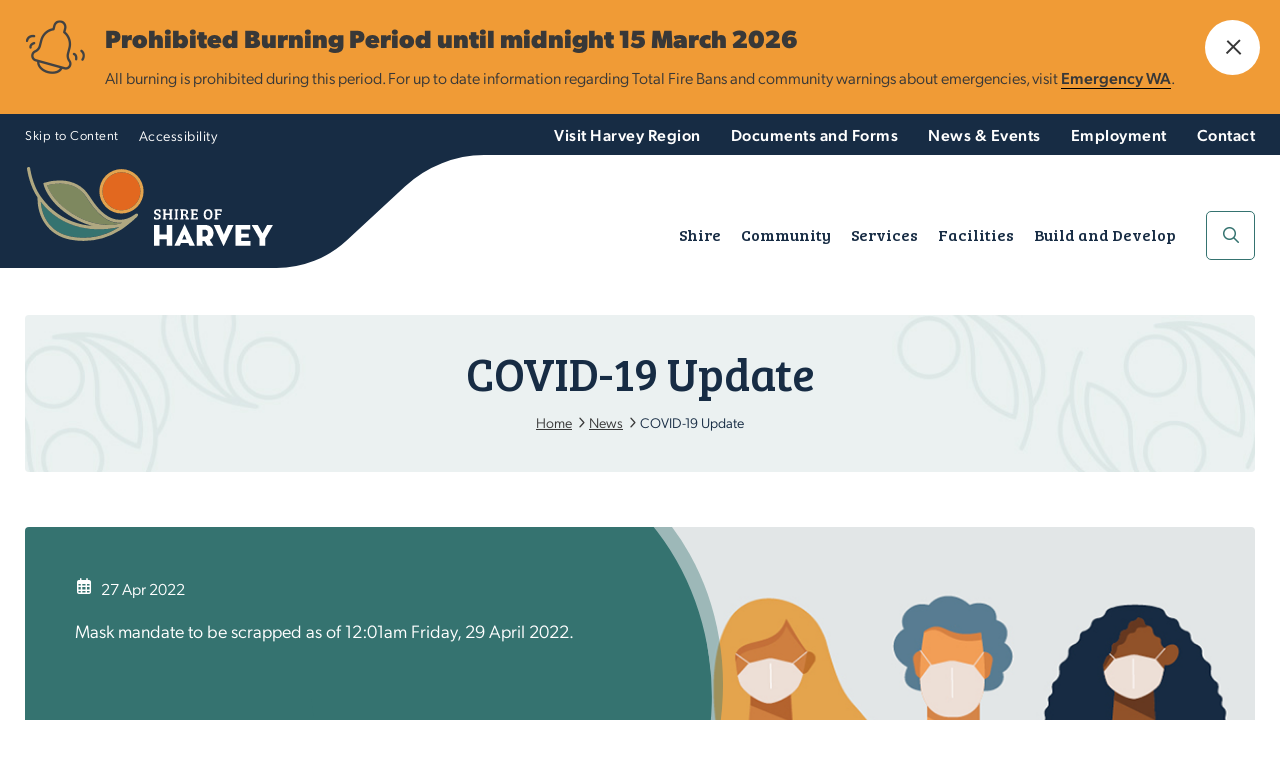

--- FILE ---
content_type: text/html; charset=utf-8
request_url: https://www.harvey.wa.gov.au/news-and-events/latest-news/2022/april/covid-19-update
body_size: 12911
content:
<!DOCTYPE html><html><head id="head"><title>Shire of Harvey - COVID-19 Update</title><meta charset="UTF-8" /><script>(function(w,d,s,l,i){w[l]=w[l]||[];w[l].push({'gtm.start':
new Date().getTime(),event:'gtm.js'});var f=d.getElementsByTagName(s)[0],
j=d.createElement(s),dl=l!='dataLayer'?'&l='+l:'';j.async=true;j.src=
'https://www.googletagmanager.com/gtm.js?id='+i+dl;f.parentNode.insertBefore(j,f);
})(window,document,'script','dataLayer','GTM-KFW2SBG');</script><link href="/favicon.ico" type="image/x-icon" rel="shortcut icon" /><link href="/favicon.ico" type="image/x-icon" rel="icon" /><meta http-equiv="x-ua-compatible" content="ie=edge" /><meta name="viewport" content="width=device-width, initial-scale=1" /><meta property="og:site_name" content="Shire of Harvey" /><meta property="og:url" content="https://www.harvey.wa.gov.au/news-and-events/latest-news/2022/april/covid-19-update" /><meta property="og:title" content="Shire of Harvey - COVID-19 Update" /><meta property="og:description" content="" /><link rel="dns-prefetch" href="https://www.google-analytics.com" /><link rel="icon" href="/favicon.ico" /><link rel="apple-touch-icon" href="/apple-touch-icon.png" /><link rel="apple-touch-icon-precomposed" href="/apple-touch-icon.png" /><link rel="stylesheet" href="/app_themes/harvey/assets/stylesheets/css/main.css?v=20221213" /><link href="https://fonts.googleapis.com/css?family=Source+Sans+Pro:300,400,600,700,900" rel="stylesheet" /><link href="https://fonts.googleapis.com/css2?family=Bree+Serif&display=swap" rel="stylesheet" /><link rel="stylesheet" href="https://use.typekit.net/lzj4vhg.css" /><link rel="stylesheet" href="/app_themes/harvey/assets/ui-css/kendo.common.min.css" /><link rel="stylesheet" href="/app_themes/harvey/assets/ui-css/kendo.default.min.css" /><link rel="stylesheet" href="/app_themes/harvey/assets/ui-css/kendo.default.mobile.min.css" /><script async="async" defer="defer" src="https://tools.luckyorange.com/core/lo.js?site-id=47427364"></script></head><body class="LTR Chrome ENAU ContentBody lightgreen internal"><noscript><iframe src="https://www.googletagmanager.com/ns.html?id=GTM-KFW2SBG" height="0" width="0" style="display:none;visibility:hidden"></iframe></noscript><form method="post" action="/news-and-events/latest-news/2022/april/covid-19-update" id="form"><div class="aspNetHidden"><input type="hidden" name="__CMSCsrfToken" id="__CMSCsrfToken" value="Tagv/YsN9S8rrfjZzcYkK0o8X75iTmBM8ooRYPkoWspNIhtZqgCq6zEjY3MQYQ2JvtBe0mD4L4krFWbiM5wNcxXl6eGcWllBa6YnrQUmy0o=" /><input type="hidden" name="__EVENTTARGET" id="__EVENTTARGET" /><input type="hidden" name="__EVENTARGUMENT" id="__EVENTARGUMENT" /><input type="hidden" name="__VIEWSTATE" id="__VIEWSTATE" value="ieXqMZNcSIM7ivBtr/jYAT8XVO9r/TbJKZmf8W6KQgcrYS28bKysgHMSmCeeglDZJz1mOWVh1eM27bpBXDFTiORP66jb5vAv6c5Kk2vhMDJZwYiP2Gn34I3yLxzYkjwRiSybma0RiJWO5fIQpgOvzSDIcFMUCdjbmo5gGSJH+xeKj1kjQri6oMaOD8rWgWClEy2PJQcqjKp5msAoWw/GoEm8jj71ZMNvyteL1cSJYpjR+m4yH/oTG6aBxKqY3HXBi/WpJ6TNpb0sdxxDwoFtiZ0YrhC5BVgZRaIR+5ToL7PSaHveCz81y9RtL3Oo2GhDXpp7Y1hK1tw3cxu3uVSp9SxqKi9bKo+DCggfXgdrePEQEk08TtMr9gu4Bn6NaCFhW+IOXQ8oHM7mfMISkmjhrTWfmSX+6lgIgL35Gs/ipO4nRzyHPHsoDquQdlxJrMhdB4da6NUyH1M9HCGL3Nqj5/xR47hGx7lJ1y93oXR8K+2Y7Mx/[base64]/bK5sZDDXcmmmMv7p1JmA0HdYPtfwyXyTCmzv1pgyAXt5ZWv3XFknF9LYZyAoRPV7/MRQ9Q6YU/ygtYoK35MX1Uzz8gcfFA1rG4Sn/dkl4wYc0kT3lqgDPfKe1C3n2pjR3MbLRAc5yea+1t7EAzupSlECqRvJeFE3d8wDKQuwIkZ8kzbu/EZ2+Qu/qdHFG7WOERO97o1kWSrGBRL27PD8nNw==" /></div><script>
//<![CDATA[
var theForm = document.forms['form'];
if (!theForm) {
    theForm = document.form;
}
function __doPostBack(eventTarget, eventArgument) {
    if (!theForm.onsubmit || (theForm.onsubmit() != false)) {
        theForm.__EVENTTARGET.value = eventTarget;
        theForm.__EVENTARGUMENT.value = eventArgument;
        theForm.submit();
    }
}
//]]>
</script><script src="/WebResource.axd?d=pynGkmcFUV13He1Qd6_TZPeLRIfYb5LdpXjF_GwwRNUTeloxysctJ8Ab-9LRQ76A3WT3LsRA-vsartbYR7QJNA2&amp;t=638901824248157332"></script><input type="hidden" name="lng" id="lng" value="en-AU" /><script src="/CMSPages/GetResource.ashx?scriptfile=%7e%2fCMSScripts%2fWebServiceCall.js"></script><script>
	//<![CDATA[

function PM_Postback(param) { if (window.top.HideScreenLockWarningAndSync) { window.top.HideScreenLockWarningAndSync(1080); } if(window.CMSContentManager) { CMSContentManager.allowSubmit = true; }; __doPostBack('m$am',param); }
function PM_Callback(param, callback, ctx) { if (window.top.HideScreenLockWarningAndSync) { window.top.HideScreenLockWarningAndSync(1080); }if (window.CMSContentManager) { CMSContentManager.storeContentChangedStatus(); };WebForm_DoCallback('m$am',param,callback,ctx,null,true); }
//]]>
</script><script src="/ScriptResource.axd?d=NJmAwtEo3Ipnlaxl6CMhvg6Z38GF5kLCvzjEUho712oZc0tTCIvO001KP-QjZIeFrQu7nJHl3C5iQuGh0R845l8qhBhl3kIzssxXmQ49gBFNihAq0K0JkGdoPmvc_UYy7iW8MLwZi2Q7_MreAgY--YzkC4xZMMrdIH7Y25SGL3I1&amp;t=5c0e0825"></script><script src="/ScriptResource.axd?d=dwY9oWetJoJoVpgL6Zq8OEYuHJyPu7qzCg-FgYjkrkPXSgB2RY6bGxIjwnUT0uRVofElSLDq1-22j5ZSdzhkNEByzuEUwgjRGXHplpHNKWKMnMFA5wDSPZeV1YCGm3gTtk2kJwmoO4VPOqfNtA2LcOVv0HRjTPH3wl1T2vlPDlw1&amp;t=5c0e0825"></script><script>
	//<![CDATA[

var CMS = CMS || {};
CMS.Application = {
  "language": "en",
  "imagesUrl": "/CMSPages/GetResource.ashx?image=%5bImages.zip%5d%2f",
  "isDebuggingEnabled": true,
  "applicationUrl": "/",
  "isDialog": false,
  "isRTL": "false"
};

//]]>
</script><div class="aspNetHidden"><input type="hidden" name="__VIEWSTATEGENERATOR" id="__VIEWSTATEGENERATOR" value="A5343185" /><input type="hidden" name="__SCROLLPOSITIONX" id="__SCROLLPOSITIONX" value="0" /><input type="hidden" name="__SCROLLPOSITIONY" id="__SCROLLPOSITIONY" value="0" /></div><script>
//<![CDATA[
Sys.WebForms.PageRequestManager._initialize('manScript', 'form', ['tctxM',''], [], [], 90, '');
//]]>
</script><div id="ctxM"></div><div id="alert" class="alert"><div class="uk-container uk-container-center"><div class="alert-inner"><strong>Prohibited Burning Period until midnight 15 March 2026</strong> <p>All burning is prohibited during this period. For up to date information regarding Total Fire Bans and community warnings about emergencies, visit <a href="http://www.emergency.wa.gov.au/" rel="noreferrer noopener" target="_blank" title="http://www.emergency.wa.gov.au/">Emergency WA</a>.</p></div></div><span tabindex="0" role="button" class="alert-close"><span class="sr-only">Close alert</span></span></div><div class="wrapper"><header id="header" class="header"><div class="topbar"><div class="uk-container uk-container-center"><a id="skipToContent" href="/" class="skiptocontent">Skip to Content</a> <a href="/community/disability-access-and-inclusion/website-accessibility">Accessibility</a><div class="quicklinks"><ul><li> <a href="https://harveyregion.com.au/" target="_blank">Visit Harvey Region</a></li><li><a href="/documents-and-forms">Documents and Forms</a></li><li><a href="/news-and-events">News & Events</a></li><li><a href="/employment">Employment</a></li><li><a href="/contact">Contact</a></li></ul></div></div></div><div class="uk-container uk-container-center"><div class="logo"><a href="/"><img src="/app_themes/harvey/assets/images/logo.svg" alt="Shire of Harvey Logo" /></a></div><div class="utility"><div class="navigationmain"><div id="mainnavigation" class="uk-container uk-container-center"><div class="slidenavigation"><div class="slidenavigation-wrapper"><button class="pn-toggle pn-trigger-open" aria-pressed="false" onclick="Alyka.HandleBtnClick (event)" onkeypress="Alyka.HandleBtnClick (event)" onkeyup="Alyka.HandleBtnKeyUp(event)"><span class="sr-only">Menu</span> <span class="hamburger hamburger--elastic js-hamburger"><span class="hamburger-box"><span class="hamburger-inner"></span></span></span></button><div class="pn-container"><nav id="pn" class="primary-nav"><span class="hidden-desktop">Menu</span><ul class="pn-list"><li class="pn-item"> <a href="/shire" class="has-children">Shire</a><div class="sub-pn"><div class="sub-pn-inner"><div class="megamenu"> <span role="button" tabindex="0" class="closenav">Close</span><div class="megamenu-links"><div class="megamenu-handlylinks"><h4>Shire</h4><ul><li><a href="/shire/council/agendas,-minutes-and-meeting-dates">Agendas and Minutes</a></li><li><a href="/documents-and-forms">Documents and Forms</a></li><li><a href="https://experience.arcgis.com/experience/9eae5cd4bcc14fdf93d9b53e32821ba8" target="_blank">Public Maps</a></li><li><a href="/employment">Employment Opportunities</a></li></ul></div><ul class="sub-pn-list"><li class="hidden-desktop"><button class="sub-pn-link cta-back-to-parent">Go back</button></li><li class="sub-pn-item hidden-desktop"><a class="sub-pn-link sub-pn-title-link" href="/shire">Shire</a></li><li class="sub-pn-list-wrapper"><ul class="sub-pn-list"><li class="sub-pn-item"><a class="sub-pn-link" href="/shire/about-the-shire-and-maps">About the Shire and Maps</a></li><li class="sub-pn-item"><a class="sub-pn-link" href="/shire/our-leadership-team">Our Leadership Team</a></li><li class="sub-pn-item"><a class="sub-pn-link" href="/shire/council">Council</a></li><li class="sub-pn-item"><a class="sub-pn-link" href="/shire/tenders-and-quotations">Tenders and Quotations</a></li><li class="sub-pn-item"><a class="sub-pn-link" href="/shire/policies-and-local-laws-(1)">Policies and Local Laws</a></li><li class="sub-pn-item"><a class="sub-pn-link" href="/shire/our-plan-for-the-future">Our plan for the future</a></li><li class="sub-pn-item"><a class="sub-pn-link" href="/shire/reporting-and-transparency">Reporting and Transparency</a></li><li class="sub-pn-item"><a class="sub-pn-link" href="/shire/customer-service">Customer Service</a></li><li class="sub-pn-item"><a class="sub-pn-link" href="/shire/public-notices">Public Notices</a></li><li class="sub-pn-item"><a class="sub-pn-link" href="/shire/projects">Projects</a></li></ul></li></ul></div></div></div></div></li><li class="pn-item"><a href="/community" class="has-children">Community</a><div class="sub-pn"><div class="sub-pn-inner"><div class="megamenu"> <span role="button" tabindex="0" class="closenav">Close</span><div class="megamenu-links"><div class="megamenu-handlylinks"><h4>Community</h4><ul><li><a href="/facilities/facilities-and-venues-for-hire">Venues for Hire</a></li><li><a href="/facilities/libraries">Libraries</a></li><li><a href="/facilities">Community Facilities</a></li></ul></div><ul class="sub-pn-list"><li class="hidden-desktop"><button class="sub-pn-link cta-back-to-parent">Go back</button></li><li class="sub-pn-item hidden-desktop"><a class="sub-pn-link sub-pn-title-link" href="/community">Community</a></li><li class="sub-pn-list-wrapper"><ul class="sub-pn-list"><li class="sub-pn-item"><a class="sub-pn-link" href="/community/events-and-festivals-(1)">Events and Festivals</a></li><li class="sub-pn-item"><a class="sub-pn-link" href="/community/have-your-say-(1)">Have Your Say</a></li><li class="sub-pn-item"><a class="sub-pn-link" href="/community/awards-and-ceremonies">Awards and Ceremonies</a></li><li class="sub-pn-item"><a class="sub-pn-link" href="/community/community-grants-and-funding">Community Grants and Funding</a></li><li class="sub-pn-item"><a class="sub-pn-link" href="/community/access-and-inclusion">Access and Inclusion</a></li><li class="sub-pn-item"><a class="sub-pn-link" href="/community/seniors">Seniors</a></li><li class="sub-pn-item"><a class="sub-pn-link" href="/community/youth">Youth</a></li><li class="sub-pn-item"><a class="sub-pn-link" href="/community/advisory-groups">Advisory Groups</a></li><li class="sub-pn-item"><a class="sub-pn-link" href="/community/sport-and-recreation">Sport and Recreation</a></li><li class="sub-pn-item"><a class="sub-pn-link" href="/community/arts-and-culture">Arts and Culture</a></li><li class="sub-pn-item"><a class="sub-pn-link" href="/community/aboriginal-engagement">Aboriginal Engagement</a></li><li class="sub-pn-item"><a class="sub-pn-link" href="/community/justice-of-the-peace-services">Justice of the Peace Services</a></li><li class="sub-pn-item"><a class="sub-pn-link" href="/community/shire-of-harvey-place-plans">Shire of Harvey Place Plans</a></li></ul></li></ul></div><div class="megamenu-image" style="background-image:url(/awcontent/Harvey/Harvey/landing%20pages/landingpage_community.png)"></div></div></div></div></li><li class="pn-item"><a href="/services" class="has-children">Services</a><div class="sub-pn"><div class="sub-pn-inner"><div class="megamenu"> <span role="button" tabindex="0" class="closenav">Close</span><div class="megamenu-links"><div class="megamenu-handlylinks"><h4>Services</h4><ul><li><a href="/services/rates/rates-payments">Rates Payments</a></li><li><a href="/services/fire-and-emergency-management/permit-to-burn">Permit to Burn</a></li><li><a href="/services/animals/dog-registration-and-change-of-details">Dog Registration</a></li><li><a href="/services/report-it">Report It</a></li></ul></div><ul class="sub-pn-list"><li class="hidden-desktop"><button class="sub-pn-link cta-back-to-parent">Go back</button></li><li class="sub-pn-item hidden-desktop"><a class="sub-pn-link sub-pn-title-link" href="/services">Services</a></li><li class="sub-pn-list-wrapper"><ul class="sub-pn-list"><li class="sub-pn-item"><a class="sub-pn-link" href="/services/fire-and-emergency-management">Fire and Emergency Management</a></li><li class="sub-pn-item"><a class="sub-pn-link" href="/services/rubbish-and-waste-services">Rubbish and Waste Services</a></li><li class="sub-pn-item"><a class="sub-pn-link" href="/services/ranger-services">Ranger Services</a></li><li class="sub-pn-item"><a class="sub-pn-link" href="/services/rates">Rates</a></li><li class="sub-pn-item"><a class="sub-pn-link" href="/services/public-health">Public Health</a></li><li class="sub-pn-item"><a class="sub-pn-link" href="/services/online-payments">Online Payments</a></li><li class="sub-pn-item"><a class="sub-pn-link" href="/services/licensing">Licensing</a></li><li class="sub-pn-item"><a class="sub-pn-link" href="/services/environment-and-sustainability">Environment and Sustainability</a></li><li class="sub-pn-item"><a class="sub-pn-link" href="/services/safety-and-crime-prevention">Safety and Crime Prevention</a></li><li class="sub-pn-item"><a class="sub-pn-link" href="/services/report-it">Report It</a></li></ul></li></ul></div><div class="megamenu-image" style="background-image:url(/awcontent/Harvey/Harvey/landing%20pages/landingpage_services.png)"></div></div></div></div></li><li class="pn-item"><a href="/facilities" class="has-children">Facilities</a><div class="sub-pn"><div class="sub-pn-inner"><div class="megamenu"> <span role="button" tabindex="0" class="closenav">Close</span><div class="megamenu-links"><div class="megamenu-handlylinks"><h4>Facilities</h4><ul><li><a href="/facilities/libraries/library-catalogue">Library Catalogue</a></li><li><a href="/facilities/libraries/library-membership">Library Membership</a></li></ul></div><ul class="sub-pn-list"><li class="hidden-desktop"><button class="sub-pn-link cta-back-to-parent">Go back</button></li><li class="sub-pn-item hidden-desktop"><a class="sub-pn-link sub-pn-title-link" href="/facilities">Facilities</a></li><li class="sub-pn-list-wrapper"><ul class="sub-pn-list"><li class="sub-pn-item"><a class="sub-pn-link" href="/facilities/facilities-and-venues-for-hire-(2)">Facilities and Venues for Hire</a></li><li class="sub-pn-item"><a class="sub-pn-link" href="/facilities/libraries">Libraries</a></li><li class="sub-pn-item"><a class="sub-pn-link" href="/facilities/dr-peter-topham-memorial-swimming-pool">Dr Peter Topham Memorial Swimming Pool</a></li><li class="sub-pn-item"><a class="sub-pn-link" href="/facilities/harvey-recreation-and-cultural-centre">Harvey Recreation and Cultural Centre</a></li><li class="sub-pn-item"><a class="sub-pn-link" href="/facilities/leschenault-leisure-centre">Leschenault Leisure Centre</a></li><li class="sub-pn-item"><a class="sub-pn-link" href="/facilities/active-sports-grounds">Active Sports Grounds</a></li><li class="sub-pn-item"><a class="sub-pn-link" href="/facilities/parks-and-reserves">Parks and Reserves</a></li><li class="sub-pn-item"><a class="sub-pn-link" href="/facilities/playgrounds">Playgrounds</a></li><li class="sub-pn-item"><a class="sub-pn-link" href="/facilities/skateparks">Skateparks</a></li><li class="sub-pn-item"><a class="sub-pn-link" href="/facilities/war-memorials">War Memorials</a></li><li class="sub-pn-item"><a class="sub-pn-link" href="/facilities/cemeteries">Cemeteries</a></li><li class="sub-pn-item"><a class="sub-pn-link" href="/facilities/harvey-internment-camp-memorial-shrine">Harvey Internment Camp Memorial Shrine</a></li></ul></li></ul></div><div class="megamenu-image" style="background-image:url(/awcontent/Harvey/Harvey/landing%20pages/landingpage_facilities.png)"></div></div></div></div></li><li class="pn-item"><a href="/build-and-develop" class="has-children">Build and Develop</a><div class="sub-pn"><div class="sub-pn-inner"><div class="megamenu"> <span role="button" tabindex="0" class="closenav">Close</span><div class="megamenu-links"><div class="megamenu-handlylinks"><h4>Build and Develop</h4><ul><li><a href="/build-and-develop/building/building-applications-and-forms">Building Applications</a></li><li><a href="/build-and-develop/planning/development-applications">Development Applications</a></li><li><a href="/build-and-develop/building/swimming-pools">Swimming Pools</a></li><li><a href="/services/report-it">Report It</a></li></ul></div><ul class="sub-pn-list"><li class="hidden-desktop"><button class="sub-pn-link cta-back-to-parent">Go back</button></li><li class="sub-pn-item hidden-desktop"><a class="sub-pn-link sub-pn-title-link" href="/build-and-develop">Build and Develop</a></li><li class="sub-pn-list-wrapper"><ul class="sub-pn-list"><li class="sub-pn-item"><a class="sub-pn-link" href="/build-and-develop/building">Building</a></li><li class="sub-pn-item"><a class="sub-pn-link" href="/build-and-develop/planning">Planning</a></li><li class="sub-pn-item"><a class="sub-pn-link" href="/build-and-develop/infrastructure">Infrastructure</a></li><li class="sub-pn-item"><a class="sub-pn-link" href="/build-and-develop/destination-harvey-region">Destination Harvey Region</a></li><li class="sub-pn-item"><a class="sub-pn-link" href="/build-and-develop/south-west-dama">South West DAMA</a></li></ul></li></ul></div><div class="megamenu-image" style="background-image:url(/awcontent/Harvey/Harvey/landing%20pages/homepage-landing_build-and-develop.png)"></div></div></div></div></li></ul><ul class="navfooter hidden-desktop"><li><a href="/documents-and-forms">Documents and Forms</a></li><li><a href="/news-and-events">News & Events</a></li><li><a href="/employment">Employment</a></li><li><a href="/contact">Contact</a></li></ul></nav></div></div></div></div></div><buton id="searchtoggle" role="button" class="searchtoggle" tabindex="0"><span class="sr-only">toggle Search</span></buton><div class="search-wrapper"><div id="search" class="search uk-search"><div class="title hidden-desktop">Search</div><div id="closeSearch" role="button"><span class="sr-only">Close</span></div><div data-search="" class="searchinput-wrapper" data-api="/aapi/advancesearch" data-filtername="keyword" data-filtername="keyword" data-apitype="POST" data-startsearch="3" data-maxsearch="5" data-boosttypes="CMS.MenuItem^9;Alyka.NewsArticle^1.3;Alyka.PublicationDocument^1" data-searchindexes="Pages;Events" data-tf="Alyka.Transformations.SmartPredictiveSearchResultsItem" data-hdrtf="Alyka.Transformations.SmartPredictiveSearchResultsItemHeader" data-ftrtf="Alyka.Transformations.SmartPredictiveSearchResultsItemFooter"><label for="sitesearch">Site Search</label><div class="search-wrap"><input id="sitesearch" class="uk-search-field" type="search" placeholder="Search here" /> <button role="button" tabindex="0" class="searchbutton"><span class="sr-only">Search</span></button></div><div class="uk-dropdown uk-dropdown-search" aria-expanded="false"></div></div></div></div></div></div></header><main id="content" class="content"><div class="pageTitle crawl-newsdetail"><div class="uk-container uk-container-center"><div><h1>COVID-19 Update</h1><div class="breadcrumbs"><div class="uk-container uk-container-center"><ol class="uk-breadcrumb" itemscope="itemscope" itemtype="http://schema.org/BreadcrumbList"><li itemprop="itemListElement" itemscope="itemscope" itemtype="http://schema.org/ListItem"><a href="/" itemscope="itemscope" itemtype="http://schema.org/Thing" itemprop="item"><span itemprop="name">Home</span></a><meta itemprop="position" content="1" /></li><li><a href="/news" itemscope="itemscope" itemtype="http://schema.org/Thing" itemprop="item"><span itemprop="name">News</span></a><meta itemprop="position" content="2" /></li><li class="uk-active"><div itemscope="itemscope" itemtype="http://schema.org/Thing" itemprop="item"><span itemprop="name">COVID-19 Update</span><meta itemprop="position" content="3" /></div></li></ol></div></div></div></div></div><div class="aw-layout textfullimage textfullimage-reverse newstextimage"><div class="uk-container uk-container-center"><div class="textfullimage-wrapper"><div class="textfullimage-image"><img src="/awcontent/Harvey/Harvey/hot%20box%20images/covid_masks_hotbox.png" alt="COVID-19 Update" /></div><div class="textfullimage-text wysiwyg"><div class="date">27 Apr 2022</div><p>Mask mandate to be scrapped as of 12:01am Friday, 29 April 2022.</p></div></div></div></div><div class="aw-layout wysiwyg"><div class="uk-container uk-container-center"><p>The State Government has announced that public health and social measures will ease further as of 12:01am Friday, 29 April 2022.</p><p>Masks will no longer be mandatory except for high risk settings for people aged 12 years and older in the following settings:</p><ul><li>On public transport, in taxis and rideshare vehicles and other passenger transport.</li><li>Airports.</li><li>Hospitals, residential aged care and disability service facilities and correctional facilities.</li></ul><p>Masks are encouraged where physical distancing isn't possible.</p><p>Find out about <a href="https://www.wa.gov.au/government/announcements/public-health-and-social-measures-ease-was-soft-landing-secured" target="_blank">other measures being eased</a>.</p></div></div><div class="uk-container uk-container-center"><a href="" class="btn btn-arrow-back">Back to all news</a></div><section class="aw-layout sharing"><div class="uk-container uk-container-center"><div class="share-wrapper"><h3><span class="sr-only">Social Media</span> Share This Page<span class="sr-only">Links below open in a new window</span></h3><div class="sharer"><button class="button twitter" data-sharer="twitter" data-title="COVID-19 Update" data-url="https://www.harvey.wa.gov.au/news-and-events/latest-news/2022/april/covid-19-update">Twitter</button> <button class="button facebook" data-sharer="facebook" data-title="COVID-19 Update" data-url="https://www.harvey.wa.gov.au/news-and-events/latest-news/2022/april/covid-19-update">Facebook</button> <button class="button linkedin" data-sharer="linkedin" data-title="COVID-19 Update" data-url="https://www.harvey.wa.gov.au/news-and-events/latest-news/2022/april/covid-19-update">Linkedin</button> <button class="button email" data-sharer="email" data-title="COVID-19 Update" data-url="https://www.harvey.wa.gov.au/news-and-events/latest-news/2022/april/covid-19-update">Linkedin</button></div></div></div></section></main></div><div class="footer-newsletter"><div class="uk-container uk-container-center"><div class="newsletter-wrapper"><div><h2>Stay in the loop</h2><a href="/newsletter-sign-up" target="_self" class="btn btn-primary">Subscribe to our eNewsletter</a> <h2>Connect with us</h2><div class="connect"><a href="https://www.instagram.com/shireofharvey/" class="insta" target="_blank"></a> <a href="https://www.youtube.com/channel/UCi61ojqNspwFzq7zsedVj-A" class="youtube" target="_blank"></a> <a href="https://www.facebook.com/shireofharvey" class="facebook" target="_blank"></a> <a href="https://www.linkedin.com/company/shireofharvey/" class="linkedin" target="_blank"></a></div></div></div></div></div><div class="footer-wrap"><div class="extendedfooter"><div class="footer-panel"><div class="leftfooter"></div><div class="rightfooter"></div></div><div class="uk-container uk-container-center"><div class="extendedfooter-links"><div class="extendedfooter-col"><h2><a href="/shire">Shire</a></h2><div class="mobilewrap"><nav><ul><li><a href="/shire/about-the-shire-and-maps">About the Shire and Maps</a></li><li><a href="/shire/our-leadership-team">Our Leadership Team</a></li><li><a href="/shire/council">Council</a></li><li><a href="/shire/tenders-and-quotations">Tenders and Quotations</a></li><li><a href="/shire/policies-and-local-laws-(1)">Policies and Local Laws</a></li><li><a href="/shire/our-plan-for-the-future">Our plan for the future</a></li><li><a href="/shire/reporting-and-transparency">Reporting and Transparency</a></li><li><a href="/shire/customer-service">Customer Service</a></li><li><a href="/shire/public-notices">Public Notices</a></li><li><a href="/shire/projects">Projects</a></li></ul></nav></div></div><div class="extendedfooter-col"><h2><a href="/community">Community</a></h2><div class="mobilewrap"><nav><ul><li><a href="/community/events-and-festivals-(1)">Events and Festivals</a></li><li><a href="/community/have-your-say-(1)">Have Your Say</a></li><li><a href="/community/awards-and-ceremonies">Awards and Ceremonies</a></li><li><a href="/community/community-grants-and-funding">Community Grants and Funding</a></li><li><a href="/community/access-and-inclusion">Access and Inclusion</a></li><li><a href="/community/seniors">Seniors</a></li><li><a href="/community/youth">Youth</a></li><li><a href="/community/advisory-groups">Advisory Groups</a></li><li><a href="/community/sport-and-recreation">Sport and Recreation</a></li><li><a href="/community/arts-and-culture">Arts and Culture</a></li><li><a href="/community/aboriginal-engagement">Aboriginal Engagement</a></li><li><a href="/community/justice-of-the-peace-services">Justice of the Peace Services</a></li><li><a href="/community/shire-of-harvey-place-plans">Shire of Harvey Place Plans</a></li></ul></nav></div></div><div class="extendedfooter-col"><h2><a href="/services">Services</a></h2><div class="mobilewrap"><nav><ul><li><a href="/services/fire-and-emergency-management">Fire and Emergency Management</a></li><li><a href="/services/rubbish-and-waste-services">Rubbish and Waste Services</a></li><li><a href="/services/ranger-services">Ranger Services</a></li><li><a href="/services/rates">Rates</a></li><li><a href="/services/public-health">Public Health</a></li><li><a href="/services/online-payments">Online Payments</a></li><li><a href="/services/licensing">Licensing</a></li><li><a href="/services/environment-and-sustainability">Environment and Sustainability</a></li><li><a href="/services/safety-and-crime-prevention">Safety and Crime Prevention</a></li><li><a href="/services/report-it">Report It</a></li></ul></nav></div></div><div class="extendedfooter-col"><h2><a href="/facilities">Facilities</a></h2><div class="mobilewrap"><nav><ul><li><a href="/facilities/facilities-and-venues-for-hire-(2)">Facilities and Venues for Hire</a></li><li><a href="/facilities/libraries">Libraries</a></li><li><a href="/facilities/dr-peter-topham-memorial-swimming-pool">Dr Peter Topham Memorial Swimming Pool</a></li><li><a href="/facilities/harvey-recreation-and-cultural-centre">Harvey Recreation and Cultural Centre</a></li><li><a href="/facilities/leschenault-leisure-centre">Leschenault Leisure Centre</a></li><li><a href="/facilities/active-sports-grounds">Active Sports Grounds</a></li><li><a href="/facilities/parks-and-reserves">Parks and Reserves</a></li><li><a href="/facilities/playgrounds">Playgrounds</a></li><li><a href="/facilities/skateparks">Skateparks</a></li><li><a href="/facilities/war-memorials">War Memorials</a></li><li><a href="/facilities/cemeteries">Cemeteries</a></li><li><a href="/facilities/harvey-internment-camp-memorial-shrine">Harvey Internment Camp Memorial Shrine</a></li></ul></nav></div></div><div class="extendedfooter-col"><h2><a href="/build-and-develop">Build and Develop</a></h2><div class="mobilewrap"><nav><ul><li><a href="/build-and-develop/building">Building</a></li><li><a href="/build-and-develop/planning">Planning</a></li><li><a href="/build-and-develop/infrastructure">Infrastructure</a></li><li><a href="/build-and-develop/destination-harvey-region">Destination Harvey Region</a></li><li><a href="/build-and-develop/south-west-dama">South West DAMA</a></li></ul></nav></div></div><div class="extendedfooter-col"><h2><a href="/news-and-events">News and Events</a></h2><div class="mobilewrap"><nav><ul><li><a href="/news-and-events/latest-news">Latest News</a></li><li><a href="/news-and-events/upcoming-events">Upcoming Events</a></li><li><a href="/news-and-events/community-and-media">Community and Media</a></li></ul></nav></div></div><div class="extendedfooter-col"><h2><a href="/contact">Contact</a></h2><div class="mobilewrap"><nav><ul><li><a href="/contact/contact-form">Contact Form</a></li></ul></nav></div></div><div class="extendedfooter-col"><h2><a href="/employment">Employment</a></h2><div class="mobilewrap"><nav><ul><li><a href="/employment/employment-benefits">Employment Benefits</a></li><li><a href="/employment/work-experience-placement">Work Experience/Placement</a></li><li><a href="/employment/how-to-apply">How to apply</a></li></ul></nav></div></div></div><div class="contactus-wrapper"><h2>Contact Us</h2><div class="address-wrapper"><h3>Harvey Administration Centre</h3><div class="address-row location">102 Uduc Road, Harvey 6220</div><div class="address-row time">Monday to Friday: 9am to 4pm</div><div class="address-row email"><a href="mailto:shire@harvey.wa.gov.au">shire@harvey.wa.gov.au</a></div><div class="address-row phone"><a href="tel:0897290300">08 9729 0300</a></div></div><div class="address-wrapper"><h3>Australind Administration Centre</h3><div class="address-row location">7 Mulgara Street, Australind 6233</div><div class="address-row time">Monday to Friday: 9am to 4pm</div><div class="address-row email"><a href="mailto:shire@harvey.wa.gov.au">shire@harvey.wa.gov.au</a></div><div class="address-row phone"><a href="tel:0897290300">08 9729 0300</a></div></div><div class="address-wrapper" style="display:none"><h3>Connect</h3><div class="connect"><a href="https://www.instagram.com/shireofharvey/" class="insta" target="_blank">Instagram</a> <a href="https://www.youtube.com/channel/UCi61ojqNspwFzq7zsedVj-A" class="youtube" target="_blank">YouTube</a> <a href="https://www.facebook.com/shireofharvey" class="facebook" target="_blank">Facebook</a> <a href="https://www.linkedin.com/company/shireofharvey/" class="linkedin" target="_blank">LinkedIn</a></div></div><div class="address-wrapper"><h3>Rangers</h3><div class="rangers"><a href="tel:0897290300">08 9729 0300</a></div></div><div class="address-wrapper"><div class="address-row time times">Monday to Friday 8am to 4.30pm</div></div><div class="address-wrapper"><h3>After hours/Weekends (calls only)</h3><div class="rangers"><a href="tel:0897290300">08 9729 0300</a></div></div><a href="/" class="footerlogo"><img src="/app_themes/harvey/assets/images/footerlogo.svg" alt="Shire of Harvey" /></a><div class="footer-text"><p class="footer-lead">Acknowledgement of Country</p><p>The Shire of Harvey acknowledges the traditional custodians of the land and their continuing connection to the land, waters and community. We pay our respects to all members of the Aboriginal communities and their cultures; and to Elders both past and present.</p></div></div></div></div><footer class="footer"><div class="uk-container uk-container-center"><nav><ul><li><a href="/sitemap">Sitemap</a></li><li><a href="/community/disability-access-and-inclusion/website-accessibility">Accessibility</a></li><li><a href="/privacy-policy">Privacy Policy</a></li></ul></nav><span class="siteby">Site by <a href="https://www.alyka.com.au/" target="_blank">Alyka</a></span></div></footer><a href="#header" id="backToTop" class="uk-button gototop" data-uk-smooth-scroll="data-uk-smooth-scroll"><span class="sr-only">Go to Top of the page</span></a></div><script src="/app_themes/harvey/assets/js/minified/vendor.js?v=20221213"></script><script src="/app_themes/harvey/assets/js/minified/alyka.scripts.min.js?v=20221213"></script><script>
    var $buoop = { required: { e: -2, f: -3, o: -3, s: -1, c: -3 }, insecure: true, api: 2020.01 };
    function $buo_f() {
        var e = document.createElement("script");
        e.src = "//browser-update.org/update.min.js";
        document.body.appendChild(e);
    };
    try { document.addEventListener("DOMContentLoaded", $buo_f, false) }
    catch (e) { window.attachEvent("onload", $buo_f) }
</script><script src="/app_themes/harvey/assets/ui/kendo.all.min.js"></script><script src="/app_themes/harvey/assets/ui/kendo.timezones.min.js"></script><script>
  var todayDateString="2026/01/23";
  $(function () {
    $("#scheduler").kendoScheduler({
      date: new Date(todayDateString),
      startTime: new Date(todayDateString+" 12:00 AM"),
      timezone: "Etc/UTC",
      views: [
        {
          type: "day",
          editable: false,
        },
        {
          type: "month",
          selected: true,
          editable: false,
          eventsPerDay: 3,
          daptiveSlotHeight: true,
          dayTemplate: kendo.template("<strong>#= kendo.toString(date, ' d') #</strong>")
          
        }
      ],
      dataSource: {
        batch: true,
        transport: {
          read: {
            //url: "/api/schedular.json",
            url: "/aapi/events/calendar",
            dataType: "json"
          }
        },
        schema: {
          model: {
            id: "taskId",
            fields: {
              taskId: { from: "TaskID", type: "number" },
              title: { from: "Title", defaultValue: "No title", validation: { required: true } },
              start: { type: "date", from: "Start" },
              end: { type: "date", from: "End" },
              startTimezone: { from: "StartTimezone" },
              endTimezone: { from: "EndTimezone" },
              description: { from: "Description" },
              recurrenceId: { from: "RecurrenceID" },
              recurrenceRule: { from: "RecurrenceRule" },
              recurrenceException: { from: "RecurrenceException" },
              ownerId: { from: "OwnerID", defaultValue: 1 },
              isAllDay: { type: "boolean", from: "IsAllDay" }
            }
          }
        },
      },
    });
    
    var scheduler = $("#scheduler").data("kendoScheduler");
        
        $('.calendar-scheduler .uk-tab > li > a').on("click", function(e) {
            var _tab = $(this);
            if ( _tab.attr('data-tab') == 'calendar') {
                // Alyka.PageTypeListing._clearFilters();
                setTimeout(() => {
                    scheduler.refresh();
                }, 320);
            }
        });

        $("#scheduler").on("click", ".k-event", function(e) {
            var _uid = $(this).attr("data-uid");
            // var scheduler = $("#scheduler").data("kendoScheduler");

            $.each(scheduler._data, function (i) {
                if (_uid == scheduler._data[i].uid) {
                    // console.log(scheduler._data[i].EventLink);
                    window.location.href = scheduler._data[i].EventLink;
                }
            });
        });

        var _getParam_Open = Alyka.GetParameterByName('open');

        if ( _getParam_Open == 'grid') {
            setTimeout(() => {
                $('.calendar-scheduler .uk-tab > li > a[data-tab="grid"]').click();
            }, 20);
        }
        if ( _getParam_Open == 'calendar') {
            setTimeout(() => {
                $('.calendar-scheduler .uk-tab > li > a[data-tab="calendar"]').click();
            }, 20);
        }

        $('.calendar-scheduler .uk-tab > li > a').on('click', function () {
            var _text = $(this).text().trim().toLowerCase();
            if ( _text == 'calendar' ) {
                $('.pageTypeListing-filter--wrapper').hide();
                $('.sorting-wrapper').hide();
            }
            else {
                Alyka.PageTypeListing._clearFilters();
                $('.pageTypeListing-filter--wrapper').fadeIn('fast');
                $('.sorting-wrapper').fadeIn('fast');
            }
        });
  });
  
</script><script>
	//<![CDATA[
WebServiceCall('/cmsapi/webanalytics', 'LogHit', '{"NodeAliasPath":"/News-and-Events/Latest-News/2022/April/COVID-19-Update","DocumentCultureCode":"en-AU","UrlReferrer":""}')
//]]>
</script><script>
//<![CDATA[

var callBackFrameUrl='/WebResource.axd?d=beToSAE3vdsL1QUQUxjWdbChKgtEJAIWh0uPg-oQs2jAmlTajiwQpj8zSxqs6tCWAWhkwB19OH4lvbqyB80J2A2&t=638901824248157332';
WebForm_InitCallback();
theForm.oldSubmit = theForm.submit;
theForm.submit = WebForm_SaveScrollPositionSubmit;

theForm.oldOnSubmit = theForm.onsubmit;
theForm.onsubmit = WebForm_SaveScrollPositionOnSubmit;
//]]>
</script></form></body></html>

--- FILE ---
content_type: application/javascript
request_url: https://www.harvey.wa.gov.au/app_themes/harvey/assets/ui/kendo.timezones.min.js
body_size: 58752
content:
/**
 * Kendo UI v2022.2.621 (http://www.telerik.com/kendo-ui)
 * Copyright 2022 Progress Software Corporation and/or one of its subsidiaries or affiliates. All rights reserved.
 *
 * Kendo UI commercial licenses may be obtained at
 * http://www.telerik.com/purchase/license-agreement/kendo-ui-complete
 * If you do not own a commercial license, this file shall be governed by the trial license terms.
 */
!function(define){define("kendo.timezones.min",["kendo.core.min"],function(){var a={id:"timezones",name:"Timezones",category:"framework",depends:["core"],hidden:true},n=window.kendo;return n.timezone.zones={"Africa/Algiers":[["-12.2","-","LMT","-2486678340000"],["-9.35","-","PMT","-1855958400000"],["0","Algeria","WE%sT","-942012000000"],["-60","Algeria","CE%sT","-733276800000"],["0","-","WET","-439430400000"],["-60","-","CET","-212025600000"],["0","Algeria","WE%sT","246240000000"],["-60","Algeria","CE%sT","309744000000"],["0","Algeria","WE%sT","357523200000"],["-60","-","CET"]],"Atlantic/Cape_Verde":[["94.06666666666668","-","LMT","-1830376800000"],["120","-","-02","-862617600000"],["120","1:00","-01","-764121600000"],["120","-","-02","186112800000"],["60","-","-01"]],"Africa/Ndjamena":[["-60.2","-","LMT","-1798848000000"],["-60","-","WAT","308707200000"],["-60","1:00","WAST","321321600000"],["-60","-","WAT"]],"Africa/Abidjan":[["16.133333333333333","-","LMT","-1798848000000"],["0","-","GMT"]],"Africa/Bamako":"Africa/Abidjan","Africa/Banjul":"Africa/Abidjan","Africa/Conakry":"Africa/Abidjan","Africa/Dakar":"Africa/Abidjan","Africa/Freetown":"Africa/Abidjan","Africa/Lome":"Africa/Abidjan","Africa/Nouakchott":"Africa/Abidjan","Africa/Ouagadougou":"Africa/Abidjan","Atlantic/St_Helena":"Africa/Abidjan","Africa/Cairo":[["-125.15","-","LMT","-2185401600000"],["-120","Egypt","EE%sT"]],"Africa/Accra":[["0.8666666666666666","-","LMT","-1609545600000"],["0","Ghana","GMT/+0020"]],"Africa/Bissau":[["62.333333333333336","-","LMT","-1830380400000"],["60","-","-01","189216000000"],["0","-","GMT"]],"Africa/Nairobi":[["-147.26666666666665","-","LMT","-1309737600000"],["-180","-","EAT","-1230854400000"],["-150","-","+0230","-915235200000"],["-165","-","+0245","-284083200000"],["-180","-","EAT"]],"Africa/Addis_Ababa":"Africa/Nairobi","Africa/Asmara":"Africa/Nairobi","Africa/Dar_es_Salaam":"Africa/Nairobi","Africa/Djibouti":"Africa/Nairobi","Africa/Kampala":"Africa/Nairobi","Africa/Mogadishu":"Africa/Nairobi","Indian/Antananarivo":"Africa/Nairobi","Indian/Comoro":"Africa/Nairobi","Indian/Mayotte":"Africa/Nairobi","Africa/Monrovia":[["43.13333333333333","-","LMT","-2745532800000"],["43.13333333333333","-","MMT","-1604361600000"],["44.5","-","MMT","63590400000"],["0","-","GMT"]],"Africa/Tripoli":[["-52.733333333333334","-","LMT","-1546387200000"],["-60","Libya","CE%sT","-315705600000"],["-120","-","EET","410140800000"],["-60","Libya","CE%sT","641779200000"],["-120","-","EET","844041600000"],["-60","Libya","CE%sT","875923200000"],["-120","-","EET","1352512800000"],["-60","Libya","CE%sT","1382666400000"],["-120","-","EET"]],"Indian/Mauritius":[["-230","-","LMT","-1956700800000"],["-240","Mauritius","+04/+05"]],"Africa/Casablanca":[["30.333333333333332","-","LMT","-1773014400000"],["0","Morocco","+00/+01","448243200000"],["-60","-","+01","536371200000"],["0","Morocco","+00/+01","1540695600000"],["-60","Morocco","+01/+00"]],"Africa/El_Aaiun":[["52.8","-","LMT","-1136073600000"],["60","-","-01","198288000000"],["0","Morocco","+00/+01","1540695600000"],["-60","Morocco","+01/+00"]],"Africa/Maputo":[["-130.33333333333331","-","LMT","-2109283200000"],["-120","-","CAT"]],"Africa/Blantyre":"Africa/Maputo","Africa/Bujumbura":"Africa/Maputo","Africa/Gaborone":"Africa/Maputo","Africa/Harare":"Africa/Maputo","Africa/Kigali":"Africa/Maputo","Africa/Lubumbashi":"Africa/Maputo","Africa/Lusaka":"Africa/Maputo","Africa/Windhoek":[["-68.4","-","LMT","-2458166400000"],["-90","-","+0130","-2109283200000"],["-120","-","SAST","-860968800000"],["-120","1:00","SAST","-845244000000"],["-120","-","SAST","637977600000"],["-120","Namibia","%s"]],"Africa/Lagos":[["-13.6","-","LMT","-1588464000000"],["-60","-","WAT"]],"Africa/Bangui":"Africa/Lagos","Africa/Brazzaville":"Africa/Lagos","Africa/Douala":"Africa/Lagos","Africa/Kinshasa":"Africa/Lagos","Africa/Libreville":"Africa/Lagos","Africa/Luanda":"Africa/Lagos","Africa/Malabo":"Africa/Lagos","Africa/Niamey":"Africa/Lagos","Africa/Porto-Novo":"Africa/Lagos","Indian/Reunion":[["-221.86666666666665","-","LMT","-1848873600000"],["-240","-","+04"]],"Africa/Sao_Tome":[["-26.933333333333334","-","LMT","-2682374400000"],["36.75","-","LMT","-1830384000000"],["0","-","GMT","1514768400000"],["-60","-","WAT","1546308000000"],["0","-","GMT"]],"Indian/Mahe":[["-221.8","-","LMT","-2006640000000"],["-240","-","+04"]],"Africa/Johannesburg":[["-112","-","LMT","-2458166400000"],["-90","-","SAST","-2109283200000"],["-120","SA","SAST"]],"Africa/Maseru":"Africa/Johannesburg","Africa/Mbabane":"Africa/Johannesburg","Africa/Khartoum":[["-130.13333333333333","-","LMT","-1199318400000"],["-120","Sudan","CA%sT","947937600000"],["-180","-","EAT","1509494400000"],["-120","-","CAT"]],"Africa/Juba":[["-126.46666666666667","-","LMT","-1199318400000"],["-120","Sudan","CA%sT","947937600000"],["-180","-","EAT"]],"Africa/Tunis":[["-40.733333333333334","-","LMT","-2797200000000"],["-9.35","-","PMT","-1855958400000"],["-60","Tunisia","CE%sT"]],"Antarctica/Casey":[["0","-","-00","-86400000"],["-480","-","+08","1255831200000"],["-660","-","+11","1267754400000"],["-480","-","+08","1319767200000"],["-660","-","+11","1329843600000"],["-480","-","+08","1477094400000"],["-660","-","+11","1520740800000"],["-480","-","+08"]],"Antarctica/Davis":[["0","-","-00","-409190400000"],["-420","-","+07","-163036800000"],["0","-","-00","-28857600000"],["-420","-","+07","1255831200000"],["-300","-","+05","1268251200000"],["-420","-","+07","1319767200000"],["-300","-","+05","1329854400000"],["-420","-","+07"]],"Antarctica/Mawson":[["0","-","-00","-501206400000"],["-360","-","+06","1255831200000"],["-300","-","+05"]],"Indian/Kerguelen":[["0","-","-00","-599702400000"],["-300","-","+05"]],"Antarctica/DumontDUrville":[["0","-","-00","-694396800000"],["-600","-","+10","-566956800000"],["0","-","-00","-415497600000"],["-600","-","+10"]],"Antarctica/Syowa":[["0","-","-00","-407808000000"],["-180","-","+03"]],"Antarctica/Troll":[["0","-","-00","1108166400000"],["0","Troll","%s"]],"Antarctica/Vostok":[["0","-","-00","-380073600000"],["-360","-","+06"]],"Antarctica/Rothera":[["0","-","-00","218246400000"],["180","-","-03"]],"Asia/Kabul":[["-276.8","-","LMT","-2493072000000"],["-240","-","+04","-757468800000"],["-270","-","+0430"]],"Asia/Yerevan":[["-178","-","LMT","-1441152000000"],["-180","-","+03","-405129600000"],["-240","RussiaAsia","+04/+05","670384800000"],["-180","RussiaAsia","+03/+04","811908000000"],["-240","-","+04","883526400000"],["-240","RussiaAsia","+04/+05","1325289600000"],["-240","Armenia","+04/+05"]],"Asia/Baku":[["-199.4","-","LMT","-1441152000000"],["-180","-","+03","-405129600000"],["-240","RussiaAsia","+04/+05","670384800000"],["-180","RussiaAsia","+03/+04","715312800000"],["-240","-","+04","851990400000"],["-240","EUAsia","+04/+05","883526400000"],["-240","Azer","+04/+05"]],"Asia/Dhaka":[["-361.6666666666667","-","LMT","-2493072000000"],["-353.3333333333333","-","HMT","-891561600000"],["-390","-","+0630","-872035200000"],["-330","-","+0530","-862617600000"],["-390","-","+0630","-576115200000"],["-360","-","+06","1262217600000"],["-360","Dhaka","+06/+07"]],"Asia/Thimphu":[["-358.6","-","LMT","-706320000000"],["-330","-","+0530","560044800000"],["-360","-","+06"]],"Indian/Chagos":[["-289.6666666666667","-","LMT","-1956700800000"],["-300","-","+05","851990400000"],["-360","-","+06"]],"Asia/Brunei":[["-459.6666666666667","-","LMT","-1383436800000"],["-450","-","+0730","-1136160000000"],["-480","-","+08"]],"Asia/Yangon":[["-384.7833333333333","-","LMT","-2808604800000"],["-384.7833333333333","-","RMT","-1546387200000"],["-390","-","+0630","-873244800000"],["-540","-","+09","-778377600000"],["-390","-","+0630"]],"Asia/Shanghai":[["-485.7166666666667","-","LMT","-2146003200000"],["-480","Shang","C%sT","-649987200000"],["-480","PRC","C%sT"]],"Asia/Urumqi":[["-350.3333333333333","-","LMT","-1293926400000"],["-360","-","+06"]],"Asia/Hong_Kong":[["-456.7","-","LMT","-2056663398000"],["-480","-","HKT","-900882000000"],["-480","1:00","HKST","-891547200000"],["-480","0:30","HKWT","-884217600000"],["-540","-","JST","-761176800000"],["-480","HK","HK%sT"]],"Asia/Taipei":[["-486","-","LMT","-2335219200000"],["-480","-","CST","-1017792000000"],["-540","-","JST","-766191600000"],["-480","Taiwan","C%sT"]],"Asia/Macau":[["-454.1666666666667","-","LMT","-2056665600000"],["-480","-","CST","-884480400000"],["-540","Macau","+09/+10","-765331200000"],["-480","Macau","C%sT"]],"Asia/Nicosia":[["-133.46666666666667","-","LMT","-1518912000000"],["-120","Cyprus","EE%sT","904608000000"],["-120","EUAsia","EE%sT"]],"Asia/Famagusta":[["-135.8","-","LMT","-1518912000000"],["-120","Cyprus","EE%sT","904608000000"],["-120","EUAsia","EE%sT","1473292800000"],["-180","-","+03","1509238800000"],["-120","EUAsia","EE%sT"]],"Europe/Nicosia":"Asia/Nicosia","Asia/Tbilisi":[["-179.18333333333334","-","LMT","-2808604800000"],["-179.18333333333334","-","TBMT","-1441152000000"],["-180","-","+03","-405129600000"],["-240","RussiaAsia","+04/+05","670384800000"],["-180","RussiaAsia","+03/+04","725760000000"],["-180","E-EurAsia","+03/+04","778377600000"],["-240","E-EurAsia","+04/+05","844128000000"],["-240","1:00","+05","857174400000"],["-240","E-EurAsia","+04/+05","1088294400000"],["-180","RussiaAsia","+03/+04","1109642400000"],["-240","-","+04"]],"Asia/Dili":[["-502.3333333333333","-","LMT","-1830384000000"],["-480","-","+08","-879123600000"],["-540","-","+09","199929600000"],["-480","-","+08","969148800000"],["-540","-","+09"]],"Asia/Kolkata":[["-353.4666666666667","-","LMT","-3645216000000"],["-353.3333333333333","-","HMT","-3124224000000"],["-321.1666666666667","-","MMT","-2019686400000"],["-330","-","IST","-891561600000"],["-330","1:00","+0630","-872035200000"],["-330","-","IST","-862617600000"],["-330","1:00","+0630","-764121600000"],["-330","-","IST"]],"Asia/Jakarta":[["-427.2","-","LMT","-3231273600000"],["-427.2","-","BMT","-1451693568000"],["-440","-","+0720","-1172880000000"],["-450","-","+0730","-876614400000"],["-540","-","+09","-766022400000"],["-450","-","+0730","-683856000000"],["-480","-","+08","-620784000000"],["-450","-","+0730","-157852800000"],["-420","-","WIB"]],"Asia/Pontianak":[["-437.3333333333333","-","LMT","-1946160000000"],["-437.3333333333333","-","PMT","-1172880000000"],["-450","-","+0730","-881193600000"],["-540","-","+09","-766022400000"],["-450","-","+0730","-683856000000"],["-480","-","+08","-620784000000"],["-450","-","+0730","-157852800000"],["-480","-","WITA","567993600000"],["-420","-","WIB"]],"Asia/Makassar":[["-477.6","-","LMT","-1546387200000"],["-477.6","-","MMT","-1172880000000"],["-480","-","+08","-880243200000"],["-540","-","+09","-766022400000"],["-480","-","WITA"]],"Asia/Jayapura":[["-562.8","-","LMT","-1172880000000"],["-540","-","+09","-799459200000"],["-570","-","+0930","-157852800000"],["-540","-","WIT"]],"Asia/Tehran":[["-205.73333333333335","-","LMT","-1672617600000"],["-205.73333333333335","-","TMT","-725932800000"],["-210","-","+0330","247190400000"],["-240","Iran","+04/+05","315446400000"],["-210","Iran","+0330/+0430"]],"Asia/Baghdad":[["-177.66666666666666","-","LMT","-2493072000000"],["-177.6","-","BMT","-1609545600000"],["-180","-","+03","389059200000"],["-180","Iraq","+03/+04"]],"Asia/Jerusalem":[["-140.9","-","LMT","-2808604800000"],["-140.66666666666666","-","JMT","-1609545600000"],["-120","Zion","I%sT"]],"Asia/Tokyo":[["-558.9833333333333","-","LMT","-2587712400000"],["-540","Japan","J%sT"]],"Asia/Amman":[["-143.73333333333335","-","LMT","-1199318400000"],["-120","Jordan","EE%sT"]],"Asia/Almaty":[["-307.8","-","LMT","-1441152000000"],["-300","-","+05","-1247529600000"],["-360","RussiaAsia","+06/+07","670384800000"],["-300","RussiaAsia","+05/+06","695786400000"],["-360","RussiaAsia","+06/+07","1099188000000"],["-360","-","+06"]],"Asia/Qyzylorda":[["-261.8666666666667","-","LMT","-1441152000000"],["-240","-","+04","-1247529600000"],["-300","-","+05","354931200000"],["-300","1:00","+06","370742400000"],["-360","-","+06","386467200000"],["-300","RussiaAsia","+05/+06","670384800000"],["-240","RussiaAsia","+04/+05","686109600000"],["-300","RussiaAsia","+05/+06","695786400000"],["-360","RussiaAsia","+06/+07","701834400000"],["-300","RussiaAsia","+05/+06","1099188000000"],["-360","-","+06","1545350400000"],["-300","-","+05"]],"Asia/Qostanay":[["-254.46666666666667","-","LMT","-1441152000000"],["-240","-","+04","-1247529600000"],["-300","-","+05","354931200000"],["-300","1:00","+06","370742400000"],["-360","-","+06","386467200000"],["-300","RussiaAsia","+05/+06","670384800000"],["-240","RussiaAsia","+04/+05","695786400000"],["-300","RussiaAsia","+05/+06","1099188000000"],["-360","-","+06"]],"Asia/Aqtobe":[["-228.66666666666666","-","LMT","-1441152000000"],["-240","-","+04","-1247529600000"],["-300","-","+05","354931200000"],["-300","1:00","+06","370742400000"],["-360","-","+06","386467200000"],["-300","RussiaAsia","+05/+06","670384800000"],["-240","RussiaAsia","+04/+05","695786400000"],["-300","RussiaAsia","+05/+06","1099188000000"],["-300","-","+05"]],"Asia/Aqtau":[["-201.06666666666666","-","LMT","-1441152000000"],["-240","-","+04","-1247529600000"],["-300","-","+05","370742400000"],["-360","-","+06","386467200000"],["-300","RussiaAsia","+05/+06","670384800000"],["-240","RussiaAsia","+04/+05","695786400000"],["-300","RussiaAsia","+05/+06","780458400000"],["-240","RussiaAsia","+04/+05","1099188000000"],["-300","-","+05"]],"Asia/Atyrau":[["-207.73333333333335","-","LMT","-1441152000000"],["-180","-","+03","-1247529600000"],["-300","-","+05","370742400000"],["-360","-","+06","386467200000"],["-300","RussiaAsia","+05/+06","670384800000"],["-240","RussiaAsia","+04/+05","695786400000"],["-300","RussiaAsia","+05/+06","922586400000"],["-240","RussiaAsia","+04/+05","1099188000000"],["-300","-","+05"]],"Asia/Oral":[["-205.4","-","LMT","-1441152000000"],["-180","-","+03","-1247529600000"],["-300","-","+05","354931200000"],["-300","1:00","+06","370742400000"],["-360","-","+06","386467200000"],["-300","RussiaAsia","+05/+06","606880800000"],["-240","RussiaAsia","+04/+05","695786400000"],["-300","RussiaAsia","+05/+06","701834400000"],["-240","RussiaAsia","+04/+05","1099188000000"],["-300","-","+05"]],"Asia/Bishkek":[["-298.4","-","LMT","-1441152000000"],["-300","-","+05","-1247529600000"],["-360","RussiaAsia","+06/+07","670384800000"],["-300","RussiaAsia","+05/+06","683604000000"],["-300","Kyrgyz","+05/+06","1123804800000"],["-360","-","+06"]],"Asia/Seoul":[["-507.8666666666667","-","LMT","-1948752000000"],["-510","-","KST","-1830384000000"],["-540","-","JST","-767318400000"],["-540","ROK","K%sT","-498096000000"],["-510","ROK","K%sT","-264902400000"],["-540","ROK","K%sT"]],"Asia/Pyongyang":[["-503","-","LMT","-1948752000000"],["-510","-","KST","-1830384000000"],["-540","-","JST","-768614400000"],["-540","-","KST","1439596800000"],["-510","-","KST","1525476600000"],["-540","-","KST"]],"Asia/Beirut":[["-142","-","LMT","-2808604800000"],["-120","Lebanon","EE%sT"]],"Asia/Kuala_Lumpur":[["-406.7666666666667","-","LMT","-2177452800000"],["-415.4166666666667","-","SMT","-2038176000000"],["-420","-","+07","-1167609600000"],["-420","0:20","+0720","-1073001600000"],["-440","-","+0720","-894153600000"],["-450","-","+0730","-879638400000"],["-540","-","+09","-766972800000"],["-450","-","+0730","378691200000"],["-480","-","+08"]],"Asia/Kuching":[["-441.3333333333333","-","LMT","-1383436800000"],["-450","-","+0730","-1136160000000"],["-480","NBorneo","+08/+0820","-879638400000"],["-540","-","+09","-766972800000"],["-480","-","+08"]],"Indian/Maldives":[["-294","-","LMT","-2808604800000"],["-294","-","MMT","-284083200000"],["-300","-","+05"]],"Asia/Hovd":[["-366.6","-","LMT","-2032905600000"],["-360","-","+06","283910400000"],["-420","Mongol","+07/+08"]],"Asia/Ulaanbaatar":[["-427.5333333333333","-","LMT","-2032905600000"],["-420","-","+07","283910400000"],["-480","Mongol","+08/+09"]],"Asia/Choibalsan":[["-458","-","LMT","-2032905600000"],["-420","-","+07","283910400000"],["-480","-","+08","418003200000"],["-540","Mongol","+09/+10","1206921600000"],["-480","Mongol","+08/+09"]],"Asia/Kathmandu":[["-341.2666666666667","-","LMT","-1546387200000"],["-330","-","+0530","536371200000"],["-345","-","+0545"]],"Asia/Karachi":[["-268.2","-","LMT","-1956700800000"],["-330","-","+0530","-862617600000"],["-330","1:00","+0630","-764121600000"],["-330","-","+0530","-576115200000"],["-300","-","+05","38793600000"],["-300","Pakistan","PK%sT"]],"Asia/Gaza":[["-137.86666666666665","-","LMT","-2185401600000"],["-120","Zion","EET/EEST","-682646400000"],["-120","EgyptAsia","EE%sT","-81302400000"],["-120","Zion","I%sT","851990400000"],["-120","Jordan","EE%sT","946598400000"],["-120","Palestine","EE%sT","1219968000000"],["-120","-","EET","1220227200000"],["-120","Palestine","EE%sT","1293753600000"],["-120","-","EET","1269648060000"],["-120","Palestine","EE%sT","1312156800000"],["-120","-","EET","1356912000000"],["-120","Palestine","EE%sT"]],"Asia/Hebron":[["-140.38333333333335","-","LMT","-2185401600000"],["-120","Zion","EET/EEST","-682646400000"],["-120","EgyptAsia","EE%sT","-81302400000"],["-120","Zion","I%sT","851990400000"],["-120","Jordan","EE%sT","946598400000"],["-120","Palestine","EE%sT"]],"Asia/Manila":[["956","-","LMT","-3944678400000"],["-484","-","LMT","-2229292800000"],["-480","Phil","P%sT","-873244800000"],["-540","-","JST","-794188800000"],["-480","Phil","P%sT"]],"Asia/Qatar":[["-206.13333333333335","-","LMT","-1546387200000"],["-240","-","+04","76204800000"],["-180","-","+03"]],"Asia/Bahrain":"Asia/Qatar","Asia/Riyadh":[["-186.86666666666665","-","LMT","-719625600000"],["-180","-","+03"]],"Asia/Aden":"Asia/Riyadh","Asia/Kuwait":"Asia/Riyadh","Asia/Singapore":[["-415.4166666666667","-","LMT","-2177452800000"],["-415.4166666666667","-","SMT","-2038176000000"],["-420","-","+07","-1167609600000"],["-420","0:20","+0720","-1073001600000"],["-440","-","+0720","-894153600000"],["-450","-","+0730","-879638400000"],["-540","-","+09","-766972800000"],["-450","-","+0730","378691200000"],["-480","-","+08"]],"Asia/Colombo":[["-319.4","-","LMT","-2808604800000"],["-319.5333333333333","-","MMT","-1988236800000"],["-330","-","+0530","-883267200000"],["-330","0:30","+06","-862617600000"],["-330","1:00","+0630","-764028000000"],["-330","-","+0530","832982400000"],["-390","-","+0630","846289800000"],["-360","-","+06","1145061000000"],["-330","-","+0530"]],"Asia/Damascus":[["-145.2","-","LMT","-1546387200000"],["-120","Syria","EE%sT"]],"Asia/Dushanbe":[["-275.2","-","LMT","-1441152000000"],["-300","-","+05","-1247529600000"],["-360","RussiaAsia","+06/+07","670384800000"],["-300","1:00","+05/+06","684381600000"],["-300","-","+05"]],"Asia/Bangkok":[["-402.06666666666666","-","LMT","-2808604800000"],["-402.06666666666666","-","BMT","-1570060800000"],["-420","-","+07"]],"Asia/Phnom_Penh":"Asia/Bangkok","Asia/Vientiane":"Asia/Bangkok","Asia/Ashgabat":[["-233.53333333333333","-","LMT","-1441152000000"],["-240","-","+04","-1247529600000"],["-300","RussiaAsia","+05/+06","670384800000"],["-240","RussiaAsia","+04/+05","695786400000"],["-300","-","+05"]],"Asia/Dubai":[["-221.2","-","LMT","-1546387200000"],["-240","-","+04"]],"Asia/Muscat":"Asia/Dubai","Asia/Samarkand":[["-267.8833333333333","-","LMT","-1441152000000"],["-240","-","+04","-1247529600000"],["-300","-","+05","354931200000"],["-300","1:00","+06","370742400000"],["-360","-","+06","386467200000"],["-300","RussiaAsia","+05/+06","725760000000"],["-300","-","+05"]],"Asia/Tashkent":[["-277.18333333333334","-","LMT","-1441152000000"],["-300","-","+05","-1247529600000"],["-360","RussiaAsia","+06/+07","670384800000"],["-300","RussiaAsia","+05/+06","725760000000"],["-300","-","+05"]],"Asia/Ho_Chi_Minh":[["-426.6666666666667","-","LMT","-2004048000000"],["-426.5","-","PLMT","-1851552000000"],["-420","-","+07","-852080400000"],["-480","-","+08","-782614800000"],["-540","-","+09","-767836800000"],["-420","-","+07","-718070400000"],["-480","-","+08","-457747200000"],["-420","-","+07","-315622800000"],["-480","-","+08","171849600000"],["-420","-","+07"]],"Australia/Darwin":[["-523.3333333333333","-","LMT","-2364076800000"],["-540","-","ACST","-2230156800000"],["-570","Aus","AC%sT"]],"Australia/Perth":[["-463.4","-","LMT","-2337897600000"],["-480","Aus","AW%sT","-836438400000"],["-480","AW","AW%sT"]],"Australia/Eucla":[["-515.4666666666667","-","LMT","-2337897600000"],["-525","Aus","+0845/+0945","-836438400000"],["-525","AW","+0845/+0945"]],"Australia/Brisbane":[["-612.1333333333333","-","LMT","-2335305600000"],["-600","Aus","AE%sT","62985600000"],["-600","AQ","AE%sT"]],"Australia/Lindeman":[["-595.9333333333334","-","LMT","-2335305600000"],["-600","Aus","AE%sT","62985600000"],["-600","AQ","AE%sT","709948800000"],["-600","Holiday","AE%sT"]],"Australia/Adelaide":[["-554.3333333333334","-","LMT","-2364076800000"],["-540","-","ACST","-2230156800000"],["-570","Aus","AC%sT","62985600000"],["-570","AS","AC%sT"]],"Australia/Hobart":[["-589.2666666666667","-","LMT","-2345760000000"],["-600","-","AEST","-1680472800000"],["-600","1:00","AEDT","-1669852800000"],["-600","Aus","AE%sT","-63244800000"],["-600","AT","AE%sT"]],"Australia/Currie":[["-575.4666666666666","-","LMT","-2345760000000"],["-600","-","AEST","-1680472800000"],["-600","1:00","AEDT","-1669852800000"],["-600","Aus","AE%sT","47174400000"],["-600","AT","AE%sT"]],"Australia/Melbourne":[["-579.8666666666667","-","LMT","-2364076800000"],["-600","Aus","AE%sT","62985600000"],["-600","AV","AE%sT"]],"Australia/Sydney":[["-604.8666666666667","-","LMT","-2364076800000"],["-600","Aus","AE%sT","62985600000"],["-600","AN","AE%sT"]],"Australia/Broken_Hill":[["-565.8","-","LMT","-2364076800000"],["-600","-","AEST","-2314915200000"],["-540","-","ACST","-2230156800000"],["-570","Aus","AC%sT","62985600000"],["-570","AN","AC%sT","978220800000"],["-570","AS","AC%sT"]],"Australia/Lord_Howe":[["-636.3333333333334","-","LMT","-2364076800000"],["-600","-","AEST","352252800000"],["-630","LH","+1030/+1130","489024000000"],["-630","LH","+1030/+11"]],"Antarctica/Macquarie":[["0","-","-00","-2214259200000"],["-600","-","AEST","-1680472800000"],["-600","1:00","AEDT","-1669852800000"],["-600","Aus","AE%sT","-1601683200000"],["0","-","-00","-687052800000"],["-600","Aus","AE%sT","-63244800000"],["-600","AT","AE%sT","1270350000000"],["-660","-","+11"]],"Indian/Christmas":[["-422.8666666666667","-","LMT","-2364076800000"],["-420","-","+07"]],"Indian/Cocos":[["-387.6666666666667","-","LMT","-2177539200000"],["-390","-","+0630"]],"Pacific/Fiji":[["-715.7333333333333","-","LMT","-1709942400000"],["-720","Fiji","+12/+13"]],"Pacific/Gambier":[["539.8","-","LMT","-1806710400000"],["540","-","-09"]],"Pacific/Marquesas":[["558","-","LMT","-1806710400000"],["570","-","-0930"]],"Pacific/Tahiti":[["598.2666666666667","-","LMT","-1806710400000"],["600","-","-10"]],"Pacific/Guam":[["861","-","LMT","-3944678400000"],["-579","-","LMT","-2146003200000"],["-600","-","GST","-885513600000"],["-540","-","+09","-802224000000"],["-600","Guam","G%sT","977529600000"],["-600","-","ChST"]],"Pacific/Saipan":"Pacific/Guam","Pacific/Tarawa":[["-692.0666666666666","-","LMT","-2146003200000"],["-720","-","+12"]],"Pacific/Enderbury":[["684.3333333333334","-","LMT","-2146003200000"],["720","-","-12","307584000000"],["660","-","-11","788832000000"],["-780","-","+13"]],"Pacific/Kiritimati":[["629.3333333333334","-","LMT","-2146003200000"],["640","-","-1040","307584000000"],["600","-","-10","788832000000"],["-840","-","+14"]],"Pacific/Majuro":[["-684.8","-","LMT","-2146003200000"],["-660","-","+11","-1743638400000"],["-540","-","+09","-1606780800000"],["-660","-","+11","-1009929600000"],["-600","-","+10","-907372800000"],["-540","-","+09","-818035200000"],["-660","-","+11","-7948800000"],["-720","-","+12"]],"Pacific/Kwajalein":[["-669.3333333333334","-","LMT","-2146003200000"],["-660","-","+11","-1009929600000"],["-600","-","+10","-907372800000"],["-540","-","+09","-817430400000"],["-660","-","+11","-7948800000"],["720","-","-12","745891200000"],["-720","-","+12"]],"Pacific/Chuuk":[["832.8666666666667","-","LMT","-3944678400000"],["-607.1333333333333","-","LMT","-2146003200000"],["-600","-","+10","-1743638400000"],["-540","-","+09","-1606780800000"],["-600","-","+10","-907372800000"],["-540","-","+09","-770601600000"],["-600","-","+10"]],"Pacific/Pohnpei":[["807.1333333333333","-","LMT","-3944678400000"],["-632.8666666666667","-","LMT","-2146003200000"],["-660","-","+11","-1743638400000"],["-540","-","+09","-1606780800000"],["-660","-","+11","-1009929600000"],["-600","-","+10","-907372800000"],["-540","-","+09","-770601600000"],["-660","-","+11"]],"Pacific/Kosrae":[["788.0666666666666","-","LMT","-3944678400000"],["-651.9333333333334","-","LMT","-2146003200000"],["-660","-","+11","-1743638400000"],["-540","-","+09","-1606780800000"],["-660","-","+11","-1009929600000"],["-600","-","+10","-907372800000"],["-540","-","+09","-770601600000"],["-660","-","+11","-7948800000"],["-720","-","+12","946598400000"],["-660","-","+11"]],"Pacific/Nauru":[["-667.6666666666666","-","LMT","-1545091200000"],["-690","-","+1130","-862876800000"],["-540","-","+09","-767318400000"],["-690","-","+1130","287460000000"],["-720","-","+12"]],"Pacific/Noumea":[["-665.8","-","LMT","-1829347200000"],["-660","NC","+11/+12"]],"Pacific/Auckland":[["-699.0666666666666","-","LMT","-3192393600000"],["-690","NZ","NZ%sT","-757382400000"],["-720","NZ","NZ%sT"]],"Pacific/Chatham":[["-733.8","-","LMT","-3192393600000"],["-735","-","+1215","-757382400000"],["-765","Chatham","+1245/+1345"]],"Antarctica/McMurdo":"Pacific/Auckland","Pacific/Rarotonga":[["639.0666666666666","-","LMT","-2146003200000"],["630","-","-1030","279676800000"],["600","Cook","-10/-0930"]],"Pacific/Niue":[["679.6666666666666","-","LMT","-2146003200000"],["680","-","-1120","-568166400000"],["690","-","-1130","276048000000"],["660","-","-11"]],"Pacific/Norfolk":[["-671.8666666666667","-","LMT","-2146003200000"],["-672","-","+1112","-568166400000"],["-690","-","+1130","152071200000"],["-690","1:00","+1230","162957600000"],["-690","-","+1130","1443924000000"],["-660","-","+11","1561939200000"],["-660","AN","+11/+12"]],"Pacific/Palau":[["902.0666666666666","-","LMT","-3944678400000"],["-537.9333333333334","-","LMT","-2146003200000"],["-540","-","+09"]],"Pacific/Port_Moresby":[["-588.6666666666666","-","LMT","-2808604800000"],["-588.5333333333334","-","PMMT","-2335305600000"],["-600","-","+10"]],"Pacific/Bougainville":[["-622.2666666666667","-","LMT","-2808604800000"],["-588.5333333333334","-","PMMT","-2335305600000"],["-600","-","+10","-867974400000"],["-540","-","+09","-768873600000"],["-600","-","+10","1419732000000"],["-660","-","+11"]],"Pacific/Pitcairn":[["520.3333333333333","-","LMT","-2146003200000"],["510","-","-0830","893635200000"],["480","-","-08"]],"Pacific/Pago_Pago":[["-757.2","-","LMT","-2445379200000"],["682.8","-","LMT","-1830470400000"],["660","-","SST"]],"Pacific/Midway":"Pacific/Pago_Pago","Pacific/Apia":[["-753.0666666666666","-","LMT","-2445379200000"],["686.9333333333334","-","LMT","-1830470400000"],["690","-","-1130","-599702400000"],["660","WS","-11/-10","1325203200000"],["-780","WS","+13/+14"]],"Pacific/Guadalcanal":[["-639.8","-","LMT","-1806710400000"],["-660","-","+11"]],"Pacific/Fakaofo":[["684.9333333333334","-","LMT","-2146003200000"],["660","-","-11","1325203200000"],["-780","-","+13"]],"Pacific/Tongatapu":[["-739.3333333333334","-","LMT","-2146003200000"],["-740","-","+1220","-883699200000"],["-780","-","+13","946598400000"],["-780","Tonga","+13/+14"]],"Pacific/Funafuti":[["-716.8666666666667","-","LMT","-2146003200000"],["-720","-","+12"]],"Pacific/Wake":[["-666.4666666666666","-","LMT","-2146003200000"],["-720","-","+12"]],"Pacific/Efate":[["-673.2666666666667","-","LMT","-1829347200000"],["-660","Vanuatu","+11/+12"]],"Pacific/Wallis":[["-735.3333333333334","-","LMT","-2146003200000"],["-720","-","+12"]],"Africa/Asmera":"Africa/Nairobi","Africa/Timbuktu":"Africa/Abidjan","America/Argentina/ComodRivadavia":"America/Argentina/Catamarca","America/Atka":"America/Adak","America/Buenos_Aires":"America/Argentina/Buenos_Aires","America/Catamarca":"America/Argentina/Catamarca","America/Coral_Harbour":"America/Atikokan","America/Cordoba":"America/Argentina/Cordoba","America/Ensenada":"America/Tijuana","America/Fort_Wayne":"America/Indiana/Indianapolis","America/Indianapolis":"America/Indiana/Indianapolis","America/Jujuy":"America/Argentina/Jujuy","America/Knox_IN":"America/Indiana/Knox","America/Louisville":"America/Kentucky/Louisville","America/Mendoza":"America/Argentina/Mendoza","America/Montreal":"America/Toronto","America/Porto_Acre":"America/Rio_Branco","America/Rosario":"America/Argentina/Cordoba","America/Santa_Isabel":"America/Tijuana","America/Shiprock":"America/Denver","America/Virgin":"America/Port_of_Spain","Antarctica/South_Pole":"Pacific/Auckland","Asia/Ashkhabad":"Asia/Ashgabat","Asia/Calcutta":"Asia/Kolkata","Asia/Chongqing":"Asia/Shanghai","Asia/Chungking":"Asia/Shanghai","Asia/Dacca":"Asia/Dhaka","Asia/Harbin":"Asia/Shanghai","Asia/Kashgar":"Asia/Urumqi","Asia/Katmandu":"Asia/Kathmandu","Asia/Macao":"Asia/Macau","Asia/Rangoon":"Asia/Yangon","Asia/Saigon":"Asia/Ho_Chi_Minh","Asia/Tel_Aviv":"Asia/Jerusalem","Asia/Thimbu":"Asia/Thimphu","Asia/Ujung_Pandang":"Asia/Makassar","Asia/Ulan_Bator":"Asia/Ulaanbaatar","Atlantic/Faeroe":"Atlantic/Faroe","Atlantic/Jan_Mayen":"Europe/Oslo","Australia/ACT":"Australia/Sydney","Australia/Canberra":"Australia/Sydney","Australia/LHI":"Australia/Lord_Howe","Australia/NSW":"Australia/Sydney","Australia/North":"Australia/Darwin","Australia/Queensland":"Australia/Brisbane","Australia/South":"Australia/Adelaide","Australia/Tasmania":"Australia/Hobart","Australia/Victoria":"Australia/Melbourne","Australia/West":"Australia/Perth","Australia/Yancowinna":"Australia/Broken_Hill","Brazil/Acre":"America/Rio_Branco","Brazil/DeNoronha":"America/Noronha","Brazil/East":"America/Sao_Paulo","Brazil/West":"America/Manaus","Canada/Atlantic":"America/Halifax","Canada/Central":"America/Winnipeg","Canada/Eastern":"America/Toronto","Canada/Mountain":"America/Edmonton","Canada/Newfoundland":"America/St_Johns","Canada/Pacific":"America/Vancouver","Canada/Saskatchewan":"America/Regina","Canada/Yukon":"America/Whitehorse","Chile/Continental":"America/Santiago","Chile/EasterIsland":"Pacific/Easter",Cuba:"America/Havana",Egypt:"Africa/Cairo",Eire:"Europe/Dublin","Etc/UCT":"Etc/UTC","Europe/Belfast":"Europe/London","Europe/Tiraspol":"Europe/Chisinau",GB:"Europe/London","GB-Eire":"Europe/London","GMT+0":"Etc/GMT","GMT-0":"Etc/GMT",GMT0:"Etc/GMT",Greenwich:"Etc/GMT",Hongkong:"Asia/Hong_Kong",Iceland:"Atlantic/Reykjavik",Iran:"Asia/Tehran",Israel:"Asia/Jerusalem",Jamaica:"America/Jamaica",Japan:"Asia/Tokyo",Kwajalein:"Pacific/Kwajalein",Libya:"Africa/Tripoli","Mexico/BajaNorte":"America/Tijuana","Mexico/BajaSur":"America/Mazatlan","Mexico/General":"America/Mexico_City",NZ:"Pacific/Auckland","NZ-CHAT":"Pacific/Chatham",Navajo:"America/Denver",PRC:"Asia/Shanghai","Pacific/Johnston":"Pacific/Honolulu","Pacific/Ponape":"Pacific/Pohnpei","Pacific/Samoa":"Pacific/Pago_Pago","Pacific/Truk":"Pacific/Chuuk","Pacific/Yap":"Pacific/Chuuk",Poland:"Europe/Warsaw",Portugal:"Europe/Lisbon",ROC:"Asia/Taipei",ROK:"Asia/Seoul",Singapore:"Asia/Singapore",Turkey:"Europe/Istanbul",UCT:"Etc/UTC","US/Alaska":"America/Anchorage","US/Aleutian":"America/Adak","US/Arizona":"America/Phoenix","US/Central":"America/Chicago","US/East-Indiana":"America/Indiana/Indianapolis","US/Eastern":"America/New_York","US/Hawaii":"Pacific/Honolulu","US/Indiana-Starke":"America/Indiana/Knox","US/Michigan":"America/Detroit","US/Mountain":"America/Denver","US/Pacific":"America/Los_Angeles","US/Samoa":"Pacific/Pago_Pago",UTC:"Etc/UTC",Universal:"Etc/UTC","W-SU":"Europe/Moscow",Zulu:"Etc/UTC","Etc/GMT":[["0","-","GMT"]],"Etc/UTC":[["0","-","UTC"]],GMT:"Etc/GMT","Etc/Universal":"Etc/UTC","Etc/Zulu":"Etc/UTC","Etc/Greenwich":"Etc/GMT","Etc/GMT-0":"Etc/GMT","Etc/GMT+0":"Etc/GMT","Etc/GMT0":"Etc/GMT","Etc/GMT-14":[["-840","-","+14"]],"Etc/GMT-13":[["-780","-","+13"]],"Etc/GMT-12":[["-720","-","+12"]],"Etc/GMT-11":[["-660","-","+11"]],"Etc/GMT-10":[["-600","-","+10"]],"Etc/GMT-9":[["-540","-","+09"]],"Etc/GMT-8":[["-480","-","+08"]],"Etc/GMT-7":[["-420","-","+07"]],"Etc/GMT-6":[["-360","-","+06"]],"Etc/GMT-5":[["-300","-","+05"]],"Etc/GMT-4":[["-240","-","+04"]],"Etc/GMT-3":[["-180","-","+03"]],"Etc/GMT-2":[["-120","-","+02"]],"Etc/GMT-1":[["-60","-","+01"]],"Etc/GMT+1":[["60","-","-01"]],"Etc/GMT+2":[["120","-","-02"]],"Etc/GMT+3":[["180","-","-03"]],"Etc/GMT+4":[["240","-","-04"]],"Etc/GMT+5":[["300","-","-05"]],"Etc/GMT+6":[["360","-","-06"]],"Etc/GMT+7":[["420","-","-07"]],"Etc/GMT+8":[["480","-","-08"]],"Etc/GMT+9":[["540","-","-09"]],"Etc/GMT+10":[["600","-","-10"]],"Etc/GMT+11":[["660","-","-11"]],"Etc/GMT+12":[["720","-","-12"]],"Europe/London":[["1.25","-","LMT","-3852662400000"],["0","GB-Eire","%s","-37238400000"],["-60","-","BST","57722400000"],["0","GB-Eire","%s","851990400000"],["0","EU","GMT/BST"]],"Europe/Jersey":"Europe/London","Europe/Guernsey":"Europe/London","Europe/Isle_of_Man":"Europe/London","Europe/Dublin":[["25","-","LMT","-2821651200000"],["25.35","-","DMT","-1691964000000"],["25.35","1:00","IST","-1680472800000"],["0","GB-Eire","%s","-1517011200000"],["0","GB-Eire","GMT/IST","-942012000000"],["0","1:00","IST","-733356000000"],["0","-","GMT","-719445600000"],["0","1:00","IST","-699487200000"],["0","-","GMT","-684972000000"],["0","GB-Eire","GMT/IST","-37238400000"],["-60","Eire","IST/GMT"]],WET:[["0","EU","WE%sT"]],CET:[["-60","C-Eur","CE%sT"]],MET:[["-60","C-Eur","ME%sT"]],EET:[["-120","EU","EE%sT"]],"Europe/Tirane":[["-79.33333333333333","-","LMT","-1735776000000"],["-60","-","CET","-932342400000"],["-60","Albania","CE%sT","457488000000"],["-60","EU","CE%sT"]],"Europe/Andorra":[["-6.066666666666667","-","LMT","-2146003200000"],["0","-","WET","-733881600000"],["-60","-","CET","481082400000"],["-60","EU","CE%sT"]],"Europe/Vienna":[["-65.35","-","LMT","-2422051200000"],["-60","C-Eur","CE%sT","-1546387200000"],["-60","Austria","CE%sT","-938901600000"],["-60","C-Eur","CE%sT","-781048800000"],["-60","1:00","CEST","-780184800000"],["-60","-","CET","-725932800000"],["-60","Austria","CE%sT","378604800000"],["-60","EU","CE%sT"]],"Europe/Minsk":[["-110.26666666666667","-","LMT","-2808604800000"],["-110","-","MMT","-1441152000000"],["-120","-","EET","-1247529600000"],["-180","-","MSK","-899769600000"],["-60","C-Eur","CE%sT","-804643200000"],["-180","Russia","MSK/MSD","662601600000"],["-180","-","MSK","670384800000"],["-120","Russia","EE%sT","1301191200000"],["-180","-","+03"]],"Europe/Brussels":[["-17.5","-","LMT","-2808604800000"],["-17.5","-","BMT","-2450994150000"],["0","-","WET","-1740355200000"],["-60","-","CET","-1693699200000"],["-60","C-Eur","CE%sT","-1613826000000"],["0","Belgium","WE%sT","-934668000000"],["-60","C-Eur","CE%sT","-799286400000"],["-60","Belgium","CE%sT","252374400000"],["-60","EU","CE%sT"]],"Europe/Sofia":[["-93.26666666666667","-","LMT","-2808604800000"],["-116.93333333333332","-","IMT","-2369520000000"],["-120","-","EET","-857250000000"],["-60","C-Eur","CE%sT","-757468800000"],["-60","-","CET","-781045200000"],["-120","-","EET","291769200000"],["-120","Bulg","EE%sT","401857200000"],["-120","C-Eur","EE%sT","694137600000"],["-120","E-Eur","EE%sT","883526400000"],["-120","EU","EE%sT"]],"Europe/Prague":[["-57.733333333333334","-","LMT","-3755376000000"],["-57.733333333333334","-","PMT","-2469398400000"],["-60","C-Eur","CE%sT","-777859200000"],["-60","Czech","CE%sT","-728514000000"],["-60","-1:00","GMT","-721260000000"],["-60","Czech","CE%sT","315446400000"],["-60","EU","CE%sT"]],"Europe/Copenhagen":[["-50.333333333333336","-","LMT","-2493072000000"],["-50.333333333333336","-","CMT","-2398291200000"],["-60","Denmark","CE%sT","-857253600000"],["-60","C-Eur","CE%sT","-781048800000"],["-60","Denmark","CE%sT","347068800000"],["-60","EU","CE%sT"]],"Atlantic/Faroe":[["27.066666666666666","-","LMT","-1955750400000"],["0","-","WET","378604800000"],["0","EU","WE%sT"]],"America/Danmarkshavn":[["74.66666666666667","-","LMT","-1686096000000"],["180","-","-03","323834400000"],["180","EU","-03/-02","851990400000"],["0","-","GMT"]],"America/Scoresbysund":[["87.86666666666667","-","LMT","-1686096000000"],["120","-","-02","323834400000"],["120","C-Eur","-02/-01","354672000000"],["60","EU","-01/+00"]],"America/Godthab":[["206.93333333333334","-","LMT","-1686096000000"],["180","-","-03","323834400000"],["180","EU","-03/-02"]],"America/Thule":[["275.1333333333333","-","LMT","-1686096000000"],["240","Thule","A%sT"]],"Europe/Tallinn":[["-99","-","LMT","-2808604800000"],["-99","-","TMT","-1638316800000"],["-60","C-Eur","CE%sT","-1593820800000"],["-99","-","TMT","-1535932800000"],["-120","-","EET","-927936000000"],["-180","-","MSK","-892944000000"],["-60","C-Eur","CE%sT","-797644800000"],["-180","Russia","MSK/MSD","606880800000"],["-120","1:00","EEST","622605600000"],["-120","C-Eur","EE%sT","906422400000"],["-120","EU","EE%sT","941342400000"],["-120","-","EET","1014249600000"],["-120","EU","EE%sT"]],"Europe/Helsinki":[["-99.81666666666668","-","LMT","-2890252800000"],["-99.81666666666668","-","HMT","-1535932800000"],["-120","Finland","EE%sT","441676800000"],["-120","EU","EE%sT"]],"Europe/Mariehamn":"Europe/Helsinki","Europe/Paris":[["-9.35","-","LMT","-2486678340000"],["-9.35","-","PMT","-1855958340000"],["0","France","WE%sT","-932432400000"],["-60","C-Eur","CE%sT","-800064000000"],["0","France","WE%sT","-766616400000"],["-60","France","CE%sT","252374400000"],["-60","EU","CE%sT"]],"Europe/Berlin":[["-53.46666666666666","-","LMT","-2422051200000"],["-60","C-Eur","CE%sT","-776556000000"],["-60","SovietZone","CE%sT","-725932800000"],["-60","Germany","CE%sT","347068800000"],["-60","EU","CE%sT"]],"Europe/Busingen":"Europe/Zurich","Europe/Gibraltar":[["21.4","-","LMT","-2821651200000"],["0","GB-Eire","%s","-401320800000"],["-60","-","CET","410140800000"],["-60","EU","CE%sT"]],"Europe/Athens":[["-94.86666666666667","-","LMT","-2344636800000"],["-94.86666666666667","-","AMT","-1686095940000"],["-120","Greece","EE%sT","-904867200000"],["-60","Greece","CE%sT","-812419200000"],["-120","Greece","EE%sT","378604800000"],["-120","EU","EE%sT"]],"Europe/Budapest":[["-76.33333333333333","-","LMT","-2500934400000"],["-60","C-Eur","CE%sT","-1609545600000"],["-60","Hungary","CE%sT","-906768000000"],["-60","C-Eur","CE%sT","-757468800000"],["-60","Hungary","CE%sT","338954400000"],["-60","EU","CE%sT"]],"Atlantic/Reykjavik":[["88","-","LMT","-1925078400000"],["60","Iceland","-01/+00","-54774000000"],["0","-","GMT"]],"Europe/Rome":[["-49.93333333333334","-","LMT","-3252096000000"],["-49.93333333333334","-","RMT","-2403562204000"],["-60","Italy","CE%sT","-830304000000"],["-60","C-Eur","CE%sT","-807148800000"],["-60","Italy","CE%sT","347068800000"],["-60","EU","CE%sT"]],"Europe/Vatican":"Europe/Rome","Europe/San_Marino":"Europe/Rome","Europe/Riga":[["-96.56666666666668","-","LMT","-2808604800000"],["-96.56666666666668","-","RMT","-1632002400000"],["-96.56666666666668","1:00","LST","-1618693200000"],["-96.56666666666668","-","RMT","-1601676000000"],["-96.56666666666668","1:00","LST","-1597266000000"],["-96.56666666666668","-","RMT","-1377302400000"],["-120","-","EET","-928022400000"],["-180","-","MSK","-899510400000"],["-60","C-Eur","CE%sT","-795830400000"],["-180","Russia","MSK/MSD","604720800000"],["-120","1:00","EEST","620618400000"],["-120","Latvia","EE%sT","853804800000"],["-120","EU","EE%sT","951782400000"],["-120","-","EET","978393600000"],["-120","EU","EE%sT"]],"Europe/Vaduz":"Europe/Zurich","Europe/Vilnius":[["-101.26666666666667","-","LMT","-2808604800000"],["-84","-","WMT","-1641081600000"],["-95.6","-","KMT","-1585094400000"],["-60","-","CET","-1561248000000"],["-120","-","EET","-1553558400000"],["-60","-","CET","-928195200000"],["-180","-","MSK","-900115200000"],["-60","C-Eur","CE%sT","-802137600000"],["-180","Russia","MSK/MSD","606880800000"],["-120","Russia","EE%sT","686109600000"],["-120","C-Eur","EE%sT","915062400000"],["-120","-","EET","891133200000"],["-60","EU","CE%sT","941331600000"],["-120","-","EET","1041379200000"],["-120","EU","EE%sT"]],"Europe/Luxembourg":[["-24.6","-","LMT","-2069712000000"],["-60","Lux","CE%sT","-1612656000000"],["0","Lux","WE%sT","-1269813600000"],["0","Belgium","WE%sT","-935182800000"],["-60","C-Eur","WE%sT","-797979600000"],["-60","Belgium","CE%sT","252374400000"],["-60","EU","CE%sT"]],"Europe/Malta":[["-58.06666666666666","-","LMT","-2403475200000"],["-60","Italy","CE%sT","102384000000"],["-60","Malta","CE%sT","378604800000"],["-60","EU","CE%sT"]],"Europe/Chisinau":[["-115.33333333333333","-","LMT","-2808604800000"],["-115","-","CMT","-1637107200000"],["-104.4","-","BMT","-1213142400000"],["-120","Romania","EE%sT","-927158400000"],["-120","1:00","EEST","-898128000000"],["-60","C-Eur","CE%sT","-800150400000"],["-180","Russia","MSK/MSD","641959200000"],["-120","Russia","EE%sT","725760000000"],["-120","E-Eur","EE%sT","883526400000"],["-120","Moldova","EE%sT"]],"Europe/Monaco":[["-29.53333333333333","-","LMT","-2486678400000"],["-9.35","-","PMT","-1855958400000"],["0","France","WE%sT","-766616400000"],["-60","France","CE%sT","252374400000"],["-60","EU","CE%sT"]],"Europe/Amsterdam":[["-19.53333333333333","-","LMT","-4228761600000"],["-19.53333333333333","Neth","%s","-1025740800000"],["-20","Neth","+0020/+0120","-935020800000"],["-60","C-Eur","CE%sT","-781048800000"],["-60","Neth","CE%sT","252374400000"],["-60","EU","CE%sT"]],"Europe/Oslo":[["-43","-","LMT","-2366755200000"],["-60","Norway","CE%sT","-927507600000"],["-60","C-Eur","CE%sT","-781048800000"],["-60","Norway","CE%sT","347068800000"],["-60","EU","CE%sT"]],"Arctic/Longyearbyen":"Europe/Oslo","Europe/Warsaw":[["-84","-","LMT","-2808604800000"],["-84","-","WMT","-1717027200000"],["-60","C-Eur","CE%sT","-1618693200000"],["-120","Poland","EE%sT","-1501718400000"],["-60","Poland","CE%sT","-931730400000"],["-60","C-Eur","CE%sT","-796867200000"],["-60","Poland","CE%sT","252374400000"],["-60","W-Eur","CE%sT","599529600000"],["-60","EU","CE%sT"]],"Europe/Lisbon":[["36.75","-","LMT","-2682374400000"],["36.75","-","LMT","-1830384000000"],["0","Port","WE%sT","-118274400000"],["-60","-","CET","212547600000"],["0","Port","WE%sT","433299600000"],["0","W-Eur","WE%sT","717555600000"],["-60","EU","CE%sT","828234000000"],["0","EU","WE%sT"]],"Atlantic/Azores":[["102.66666666666667","-","LMT","-2682374400000"],["114.53333333333333","-","HMT","-1830376800000"],["120","Port","-02/-01","-873684000000"],["120","Port","+00","-864007200000"],["120","Port","-02/-01","-842839200000"],["120","Port","+00","-831348000000"],["120","Port","-02/-01","-810784800000"],["120","Port","+00","-799898400000"],["120","Port","-02/-01","-779335200000"],["120","Port","+00","-768448800000"],["120","Port","-02/-01","-118274400000"],["60","Port","-01/+00","433299600000"],["60","W-Eur","-01/+00","717555600000"],["0","EU","WE%sT","733280400000"],["60","EU","-01/+00"]],"Atlantic/Madeira":[["67.6","-","LMT","-2682374400000"],["67.6","-","FMT","-1830380400000"],["60","Port","-01/+00","-873684000000"],["60","Port","+01","-864007200000"],["60","Port","-01/+00","-842839200000"],["60","Port","+01","-831348000000"],["60","Port","-01/+00","-810784800000"],["60","Port","+01","-799898400000"],["60","Port","-01/+00","-779335200000"],["60","Port","+01","-768448800000"],["60","Port","-01/+00","-118274400000"],["0","Port","WE%sT","433299600000"],["0","EU","WE%sT"]],"Europe/Bucharest":[["-104.4","-","LMT","-2469398400000"],["-104.4","-","BMT","-1213142400000"],["-120","Romania","EE%sT","354679200000"],["-120","C-Eur","EE%sT","694137600000"],["-120","Romania","EE%sT","788832000000"],["-120","E-Eur","EE%sT","883526400000"],["-120","EU","EE%sT"]],"Europe/Kaliningrad":[["-82","-","LMT","-2422051200000"],["-60","C-Eur","CE%sT","-780364800000"],["-120","Poland","EE%sT","-749088000000"],["-180","Russia","MSK/MSD","606880800000"],["-120","Russia","EE%sT","1301191200000"],["-180","-","+03","1414288800000"],["-120","-","EET"]],"Europe/Moscow":[["-150.28333333333333","-","LMT","-2808604800000"],["-150.28333333333333","-","MMT","-1688256000000"],["-151.31666666666666","Russia","%s","-1593820800000"],["-180","Russia","%s","-1522713600000"],["-180","Russia","MSK/MSD","-1491177600000"],["-120","-","EET","-1247529600000"],["-180","Russia","MSK/MSD","670384800000"],["-120","Russia","EE%sT","695786400000"],["-180","Russia","MSK/MSD","1301191200000"],["-240","-","MSK","1414288800000"],["-180","-","MSK"]],"Europe/Simferopol":[["-136.4","-","LMT","-2808604800000"],["-136","-","SMT","-1441152000000"],["-120","-","EET","-1247529600000"],["-180","-","MSK","-888883200000"],["-60","C-Eur","CE%sT","-811641600000"],["-180","Russia","MSK/MSD","662601600000"],["-180","-","MSK","646797600000"],["-120","-","EET","725760000000"],["-120","E-Eur","EE%sT","767750400000"],["-180","E-Eur","MSK/MSD","828230400000"],["-180","1:00","MSD","846385200000"],["-180","Russia","MSK/MSD","883526400000"],["-180","-","MSK","857178000000"],["-120","EU","EE%sT","1396144800000"],["-240","-","MSK","1414288800000"],["-180","-","MSK"]],"Europe/Astrakhan":[["-192.2","-","LMT","-1441238400000"],["-180","-","+03","-1247529600000"],["-240","Russia","+04/+05","606880800000"],["-180","Russia","+03/+04","670384800000"],["-240","-","+04","701834400000"],["-180","Russia","+03/+04","1301191200000"],["-240","-","+04","1414288800000"],["-180","-","+03","1459044000000"],["-240","-","+04"]],"Europe/Volgograd":[["-177.66666666666666","-","LMT","-1577750400000"],["-180","-","+03","-1247529600000"],["-240","-","+04","-256867200000"],["-240","Russia","+04/+05","575431200000"],["-180","Russia","+03/+04","670384800000"],["-240","-","+04","701834400000"],["-180","Russia","+03/+04","1301191200000"],["-240","-","+04","1414288800000"],["-180","-","+03","1540692000000"],["-240","-","+04"]],"Europe/Saratov":[["-184.3","-","LMT","-1593820800000"],["-180","-","+03","-1247529600000"],["-240","Russia","+04/+05","575431200000"],["-180","Russia","+03/+04","670384800000"],["-240","-","+04","701834400000"],["-180","Russia","+03/+04","1301191200000"],["-240","-","+04","1414288800000"],["-180","-","+03","1480816800000"],["-240","-","+04"]],"Europe/Kirov":[["-198.8","-","LMT","-1593820800000"],["-180","-","+03","-1247529600000"],["-240","Russia","+04/+05","606880800000"],["-180","Russia","+03/+04","670384800000"],["-240","-","+04","701834400000"],["-180","Russia","+03/+04","1301191200000"],["-240","-","+04","1414288800000"],["-180","-","+03"]],"Europe/Samara":[["-200.33333333333334","-","LMT","-1593820800000"],["-180","-","+03","-1247529600000"],["-240","-","+04","-1102291200000"],["-240","Russia","+04/+05","606880800000"],["-180","Russia","+03/+04","670384800000"],["-120","Russia","+02/+03","686109600000"],["-180","-","+03","687927600000"],["-240","Russia","+04/+05","1269741600000"],["-180","Russia","+03/+04","1301191200000"],["-240","-","+04"]],"Europe/Ulyanovsk":[["-193.6","-","LMT","-1593820800000"],["-180","-","+03","-1247529600000"],["-240","Russia","+04/+05","606880800000"],["-180","Russia","+03/+04","670384800000"],["-120","Russia","+02/+03","695786400000"],["-180","Russia","+03/+04","1301191200000"],["-240","-","+04","1414288800000"],["-180","-","+03","1459044000000"],["-240","-","+04"]],"Asia/Yekaterinburg":[["-242.55","-","LMT","-1688256000000"],["-225.08333333333334","-","PMT","-1592596800000"],["-240","-","+04","-1247529600000"],["-300","Russia","+05/+06","670384800000"],["-240","Russia","+04/+05","695786400000"],["-300","Russia","+05/+06","1301191200000"],["-360","-","+06","1414288800000"],["-300","-","+05"]],"Asia/Omsk":[["-293.5","-","LMT","-1582070400000"],["-300","-","+05","-1247529600000"],["-360","Russia","+06/+07","670384800000"],["-300","Russia","+05/+06","695786400000"],["-360","Russia","+06/+07","1301191200000"],["-420","-","+07","1414288800000"],["-360","-","+06"]],"Asia/Barnaul":[["-335","-","LMT","-1579824000000"],["-360","-","+06","-1247529600000"],["-420","Russia","+07/+08","670384800000"],["-360","Russia","+06/+07","695786400000"],["-420","Russia","+07/+08","801619200000"],["-360","Russia","+06/+07","1301191200000"],["-420","-","+07","1414288800000"],["-360","-","+06","1459044000000"],["-420","-","+07"]],"Asia/Novosibirsk":[["-331.6666666666667","-","LMT","-1579456800000"],["-360","-","+06","-1247529600000"],["-420","Russia","+07/+08","670384800000"],["-360","Russia","+06/+07","695786400000"],["-420","Russia","+07/+08","738115200000"],["-360","Russia","+06/+07","1301191200000"],["-420","-","+07","1414288800000"],["-360","-","+06","1469325600000"],["-420","-","+07"]],"Asia/Tomsk":[["-339.85","-","LMT","-1578787200000"],["-360","-","+06","-1247529600000"],["-420","Russia","+07/+08","670384800000"],["-360","Russia","+06/+07","695786400000"],["-420","Russia","+07/+08","1020222000000"],["-360","Russia","+06/+07","1301191200000"],["-420","-","+07","1414288800000"],["-360","-","+06","1464487200000"],["-420","-","+07"]],"Asia/Novokuznetsk":[["-348.8","-","LMT","-1441238400000"],["-360","-","+06","-1247529600000"],["-420","Russia","+07/+08","670384800000"],["-360","Russia","+06/+07","695786400000"],["-420","Russia","+07/+08","1269741600000"],["-360","Russia","+06/+07","1301191200000"],["-420","-","+07"]],"Asia/Krasnoyarsk":[["-371.43333333333334","-","LMT","-1577491200000"],["-360","-","+06","-1247529600000"],["-420","Russia","+07/+08","670384800000"],["-360","Russia","+06/+07","695786400000"],["-420","Russia","+07/+08","1301191200000"],["-480","-","+08","1414288800000"],["-420","-","+07"]],"Asia/Irkutsk":[["-417.0833333333333","-","LMT","-2808604800000"],["-417.0833333333333","-","IMT","-1575849600000"],["-420","-","+07","-1247529600000"],["-480","Russia","+08/+09","670384800000"],["-420","Russia","+07/+08","695786400000"],["-480","Russia","+08/+09","1301191200000"],["-540","-","+09","1414288800000"],["-480","-","+08"]],"Asia/Chita":[["-453.8666666666667","-","LMT","-1579392000000"],["-480","-","+08","-1247529600000"],["-540","Russia","+09/+10","670384800000"],["-480","Russia","+08/+09","695786400000"],["-540","Russia","+09/+10","1301191200000"],["-600","-","+10","1414288800000"],["-480","-","+08","1459044000000"],["-540","-","+09"]],"Asia/Yakutsk":[["-518.9666666666667","-","LMT","-1579392000000"],["-480","-","+08","-1247529600000"],["-540","Russia","+09/+10","670384800000"],["-480","Russia","+08/+09","695786400000"],["-540","Russia","+09/+10","1301191200000"],["-600","-","+10","1414288800000"],["-540","-","+09"]],"Asia/Vladivostok":[["-527.5166666666667","-","LMT","-1487289600000"],["-540","-","+09","-1247529600000"],["-600","Russia","+10/+11","670384800000"],["-540","Russia","+09/+10","695786400000"],["-600","Russia","+10/+11","1301191200000"],["-660","-","+11","1414288800000"],["-600","-","+10"]],"Asia/Khandyga":[["-542.2166666666666","-","LMT","-1579392000000"],["-480","-","+08","-1247529600000"],["-540","Russia","+09/+10","670384800000"],["-480","Russia","+08/+09","695786400000"],["-540","Russia","+09/+10","1104451200000"],["-600","Russia","+10/+11","1301191200000"],["-660","-","+11","1315872000000"],["-600","-","+10","1414288800000"],["-540","-","+09"]],"Asia/Sakhalin":[["-570.8","-","LMT","-2031004800000"],["-540","-","+09","-768528000000"],["-660","Russia","+11/+12","670384800000"],["-600","Russia","+10/+11","695786400000"],["-660","Russia","+11/+12","857181600000"],["-600","Russia","+10/+11","1301191200000"],["-660","-","+11","1414288800000"],["-600","-","+10","1459044000000"],["-660","-","+11"]],"Asia/Magadan":[["-603.2","-","LMT","-1441152000000"],["-600","-","+10","-1247529600000"],["-660","Russia","+11/+12","670384800000"],["-600","Russia","+10/+11","695786400000"],["-660","Russia","+11/+12","1301191200000"],["-720","-","+12","1414288800000"],["-600","-","+10","1461463200000"],["-660","-","+11"]],"Asia/Srednekolymsk":[["-614.8666666666667","-","LMT","-1441152000000"],["-600","-","+10","-1247529600000"],["-660","Russia","+11/+12","670384800000"],["-600","Russia","+10/+11","695786400000"],["-660","Russia","+11/+12","1301191200000"],["-720","-","+12","1414288800000"],["-660","-","+11"]],"Asia/Ust-Nera":[["-572.9","-","LMT","-1579392000000"],["-480","-","+08","-1247529600000"],["-540","Russia","+09/+10","354931200000"],["-660","Russia","+11/+12","670384800000"],["-600","Russia","+10/+11","695786400000"],["-660","Russia","+11/+12","1301191200000"],["-720","-","+12","1315872000000"],["-660","-","+11","1414288800000"],["-600","-","+10"]],"Asia/Kamchatka":[["-634.6","-","LMT","-1487721600000"],["-660","-","+11","-1247529600000"],["-720","Russia","+12/+13","670384800000"],["-660","Russia","+11/+12","695786400000"],["-720","Russia","+12/+13","1269741600000"],["-660","Russia","+11/+12","1301191200000"],["-720","-","+12"]],"Asia/Anadyr":[["-709.9333333333334","-","LMT","-1441152000000"],["-720","-","+12","-1247529600000"],["-780","Russia","+13/+14","386467200000"],["-720","Russia","+12/+13","670384800000"],["-660","Russia","+11/+12","695786400000"],["-720","Russia","+12/+13","1269741600000"],["-660","Russia","+11/+12","1301191200000"],["-720","-","+12"]],"Europe/Belgrade":[["-82","-","LMT","-2682374400000"],["-60","-","CET","-905821200000"],["-60","C-Eur","CE%sT","-757468800000"],["-60","-","CET","-777938400000"],["-60","1:00","CEST","-766620000000"],["-60","-","CET","407203200000"],["-60","EU","CE%sT"]],"Europe/Ljubljana":"Europe/Belgrade","Europe/Podgorica":"Europe/Belgrade","Europe/Sarajevo":"Europe/Belgrade","Europe/Skopje":"Europe/Belgrade","Europe/Zagreb":"Europe/Belgrade","Europe/Bratislava":"Europe/Prague","Europe/Madrid":[["14.733333333333334","-","LMT","-2177453684000"],["0","Spain","WE%sT","-940208400000"],["-60","Spain","CE%sT","315446400000"],["-60","EU","CE%sT"]],"Africa/Ceuta":[["21.26666666666667","-","LMT","-2177454076000"],["0","-","WET","-1630112400000"],["0","1:00","WEST","-1616806800000"],["0","-","WET","-1420156800000"],["0","Spain","WE%sT","-1262390400000"],["0","-","WET","-63244800000"],["0","SpainAfrica","WE%sT","448243200000"],["-60","-","CET","536371200000"],["-60","EU","CE%sT"]],"Atlantic/Canary":[["61.6","-","LMT","-1509667200000"],["60","-","-01","-733878000000"],["0","-","WET","323827200000"],["0","1:00","WEST","338950800000"],["0","EU","WE%sT"]],"Europe/Stockholm":[["-72.2","-","LMT","-2871676800000"],["-60.233333333333334","-","SET","-2208988800000"],["-60","-","CET","-1692493200000"],["-60","1:00","CEST","-1680476400000"],["-60","-","CET","347068800000"],["-60","EU","CE%sT"]],"Europe/Zurich":[["-34.13333333333333","-","LMT","-3675196800000"],["-29.76666666666667","-","BMT","-2385244800000"],["-60","Swiss","CE%sT","378604800000"],["-60","EU","CE%sT"]],"Europe/Istanbul":[["-115.86666666666667","-","LMT","-2808604800000"],["-116.93333333333332","-","IMT","-1869868800000"],["-120","Turkey","EE%sT","267926400000"],["-180","Turkey","+03/+04","468122400000"],["-120","Turkey","EE%sT","1199059200000"],["-120","EU","EE%sT","1301187600000"],["-120","-","EET","1301274000000"],["-120","EU","EE%sT","1396141200000"],["-120","-","EET","1396227600000"],["-120","EU","EE%sT","1445734800000"],["-120","1:00","EEST","1446944400000"],["-120","EU","EE%sT","1473206400000"],["-180","-","+03"]],"Asia/Istanbul":"Europe/Istanbul","Europe/Kiev":[["-122.06666666666668","-","LMT","-2808604800000"],["-122.06666666666668","-","KMT","-1441152000000"],["-120","-","EET","-1247529600000"],["-180","-","MSK","-892512000000"],["-60","C-Eur","CE%sT","-825379200000"],["-180","Russia","MSK/MSD","646797600000"],["-120","1:00","EEST","686113200000"],["-120","E-Eur","EE%sT","820368000000"],["-120","EU","EE%sT"]],"Europe/Uzhgorod":[["-89.2","-","LMT","-2500934400000"],["-60","-","CET","-915235200000"],["-60","C-Eur","CE%sT","-796867200000"],["-60","1:00","CEST","-794707200000"],["-60","-","CET","-773452800000"],["-180","Russia","MSK/MSD","662601600000"],["-180","-","MSK","646797600000"],["-60","-","CET","670388400000"],["-120","-","EET","725760000000"],["-120","E-Eur","EE%sT","820368000000"],["-120","EU","EE%sT"]],"Europe/Zaporozhye":[["-140.66666666666666","-","LMT","-2808604800000"],["-140","-","+0220","-1441152000000"],["-120","-","EET","-1247529600000"],["-180","-","MSK","-894758400000"],["-60","C-Eur","CE%sT","-826416000000"],["-180","Russia","MSK/MSD","670384800000"],["-120","E-Eur","EE%sT","820368000000"],["-120","EU","EE%sT"]],EST:[["300","-","EST"]],MST:[["420","-","MST"]],HST:[["600","-","HST"]],EST5EDT:[["300","US","E%sT"]],CST6CDT:[["360","US","C%sT"]],MST7MDT:[["420","US","M%sT"]],PST8PDT:[["480","US","P%sT"]],"America/New_York":[["296.0333333333333","-","LMT","-2717668562000"],["300","US","E%sT","-1546387200000"],["300","NYC","E%sT","-852163200000"],["300","US","E%sT","-725932800000"],["300","NYC","E%sT","-63244800000"],["300","US","E%sT"]],"America/Chicago":[["350.6","-","LMT","-2717668236000"],["360","US","C%sT","-1546387200000"],["360","Chicago","C%sT","-1067810400000"],["300","-","EST","-1045432800000"],["360","Chicago","C%sT","-852163200000"],["360","US","C%sT","-725932800000"],["360","Chicago","C%sT","-63244800000"],["360","US","C%sT"]],"America/North_Dakota/Center":[["405.2","-","LMT","-2717667912000"],["420","US","M%sT","719978400000"],["360","US","C%sT"]],"America/North_Dakota/New_Salem":[["405.65","-","LMT","-2717667939000"],["420","US","M%sT","1067133600000"],["360","US","C%sT"]],"America/North_Dakota/Beulah":[["407.1166666666667","-","LMT","-2717668027000"],["420","US","M%sT","1289095200000"],["360","US","C%sT"]],"America/Denver":[["419.93333333333334","-","LMT","-2717668796000"],["420","US","M%sT","-1546387200000"],["420","Denver","M%sT","-852163200000"],["420","US","M%sT","-725932800000"],["420","Denver","M%sT","-63244800000"],["420","US","M%sT"]],"America/Los_Angeles":[["472.9666666666667","-","LMT","-2717668378000"],["480","US","P%sT","-725932800000"],["480","CA","P%sT","-63244800000"],["480","US","P%sT"]],"America/Juneau":[["-902.3166666666666","-","LMT","-3225169588000"],["537.6833333333334","-","LMT","-2188987200000"],["480","-","PST","-852163200000"],["480","US","P%sT","-725932800000"],["480","-","PST","-86400000"],["480","US","P%sT","325648800000"],["540","US","Y%sT","341373600000"],["480","US","P%sT","436327200000"],["540","US","Y%sT","438998400000"],["540","US","AK%sT"]],"America/Sitka":[["-898.7833333333334","-","LMT","-3225169800000"],["541.2166666666666","-","LMT","-2188987200000"],["480","-","PST","-852163200000"],["480","US","P%sT","-725932800000"],["480","-","PST","-86400000"],["480","US","P%sT","436327200000"],["540","US","Y%sT","438998400000"],["540","US","AK%sT"]],"America/Metlakatla":[["-913.7","-","LMT","-3225168905000"],["526.3","-","LMT","-2188987200000"],["480","-","PST","-852163200000"],["480","US","P%sT","-725932800000"],["480","-","PST","-86400000"],["480","US","P%sT","436327200000"],["480","-","PST","1446343200000"],["540","US","AK%sT","1541296800000"],["480","-","PST","1547949600000"],["540","US","AK%sT"]],"America/Yakutat":[["-881.0833333333334","-","LMT","-3225170862000"],["558.9166666666666","-","LMT","-2188987200000"],["540","-","YST","-852163200000"],["540","US","Y%sT","-725932800000"],["540","-","YST","-86400000"],["540","US","Y%sT","438998400000"],["540","US","AK%sT"]],"America/Anchorage":[["-840.4","-","LMT","-3225173303000"],["599.6","-","LMT","-2188987200000"],["600","-","AST","-852163200000"],["600","US","A%sT","-86918400000"],["600","-","AHST","-86400000"],["600","US","AH%sT","436327200000"],["540","US","Y%sT","438998400000"],["540","US","AK%sT"]],"America/Nome":[["-778.3666666666667","-","LMT","-3225177025000"],["661.6333333333333","-","LMT","-2188987200000"],["660","-","NST","-852163200000"],["660","US","N%sT","-725932800000"],["660","-","NST","-86918400000"],["660","-","BST","-86400000"],["660","US","B%sT","436327200000"],["540","US","Y%sT","438998400000"],["540","US","AK%sT"]],"America/Adak":[["-733.3666666666667","-","LMT","-3225179725000"],["706.6333333333333","-","LMT","-2188987200000"],["660","-","NST","-852163200000"],["660","US","N%sT","-725932800000"],["660","-","NST","-86918400000"],["660","-","BST","-86400000"],["660","US","B%sT","436327200000"],["600","US","AH%sT","438998400000"],["600","US","H%sT"]],"Pacific/Honolulu":[["631.4333333333334","-","LMT","-2334139200000"],["630","-","HST","-1157320800000"],["630","1:00","HDT","-1155470400000"],["630","US","H%sT","-712188000000"],["600","-","HST"]],"America/Phoenix":[["448.3","-","LMT","-2717670498000"],["420","US","M%sT","-820540740000"],["420","-","MST","-812678340000"],["420","US","M%sT","-796867140000"],["420","-","MST","-63244800000"],["420","US","M%sT","-56246400000"],["420","-","MST"]],"America/Boise":[["464.81666666666666","-","LMT","-2717667889000"],["480","US","P%sT","-1471816800000"],["420","US","M%sT","157680000000"],["420","-","MST","129088800000"],["420","US","M%sT"]],"America/Indiana/Indianapolis":[["344.6333333333333","-","LMT","-2717667878000"],["360","US","C%sT","-1546387200000"],["360","Indianapolis","C%sT","-852163200000"],["360","US","C%sT","-725932800000"],["360","Indianapolis","C%sT","-463615200000"],["300","-","EST","-386805600000"],["360","-","CST","-368661600000"],["300","-","EST","-86400000"],["300","US","E%sT","62985600000"],["300","-","EST","1167523200000"],["300","US","E%sT"]],"America/Indiana/Marengo":[["345.3833333333333","-","LMT","-2717667923000"],["360","US","C%sT","-568166400000"],["360","Marengo","C%sT","-273708000000"],["300","-","EST","-86400000"],["300","US","E%sT","126669600000"],["360","1:00","CDT","152071200000"],["300","US","E%sT","220838400000"],["300","-","EST","1167523200000"],["300","US","E%sT"]],"America/Indiana/Vincennes":[["350.1166666666667","-","LMT","-2717668207000"],["360","US","C%sT","-725932800000"],["360","Vincennes","C%sT","-179359200000"],["300","-","EST","-86400000"],["300","US","E%sT","62985600000"],["300","-","EST","1143943200000"],["360","US","C%sT","1194141600000"],["300","US","E%sT"]],"America/Indiana/Tell_City":[["347.05","-","LMT","-2717668023000"],["360","US","C%sT","-725932800000"],["360","Perry","C%sT","-179359200000"],["300","-","EST","-68680800000"],["360","US","C%sT","-21506400000"],["300","US","E%sT","62985600000"],["300","-","EST","1143943200000"],["360","US","C%sT"]],"America/Indiana/Petersburg":[["349.1166666666667","-","LMT","-2717668147000"],["360","US","C%sT","-441936000000"],["360","Pike","C%sT","-147909600000"],["300","-","EST","-100130400000"],["360","US","C%sT","247024800000"],["300","-","EST","1143943200000"],["360","US","C%sT","1194141600000"],["300","US","E%sT"]],"America/Indiana/Knox":[["346.5","-","LMT","-2717667990000"],["360","US","C%sT","-694396800000"],["360","Starke","C%sT","-242258400000"],["300","-","EST","-195084000000"],["360","US","C%sT","688528800000"],["300","-","EST","1143943200000"],["360","US","C%sT"]],"America/Indiana/Winamac":[["346.4166666666667","-","LMT","-2717667985000"],["360","US","C%sT","-725932800000"],["360","Pulaski","C%sT","-273708000000"],["300","-","EST","-86400000"],["300","US","E%sT","62985600000"],["300","-","EST","1143943200000"],["360","US","C%sT","1173578400000"],["300","US","E%sT"]],"America/Indiana/Vevay":[["340.2666666666667","-","LMT","-2717667616000"],["360","US","C%sT","-495064800000"],["300","-","EST","-86400000"],["300","US","E%sT","126144000000"],["300","-","EST","1167523200000"],["300","US","E%sT"]],"America/Kentucky/Louisville":[["343.0333333333333","-","LMT","-2717667782000"],["360","US","C%sT","-1514851200000"],["360","Louisville","C%sT","-852163200000"],["360","US","C%sT","-725932800000"],["360","Louisville","C%sT","-266450400000"],["300","-","EST","-31622400000"],["300","US","E%sT","126669600000"],["360","1:00","CDT","152071200000"],["300","US","E%sT"]],"America/Kentucky/Monticello":[["339.4","-","LMT","-2717667564000"],["360","US","C%sT","-725932800000"],["360","-","CST","-31622400000"],["360","US","C%sT","972784800000"],["300","US","E%sT"]],"America/Detroit":[["332.18333333333334","-","LMT","-2019772800000"],["360","-","CST","-1724104800000"],["300","-","EST","-852163200000"],["300","US","E%sT","-725932800000"],["300","Detroit","E%sT","-80524740000"],["300","US","E%sT","-86400000"],["300","-","EST","126144000000"],["300","US","E%sT","189216000000"],["300","-","EST","167796000000"],["300","US","E%sT"]],"America/Menominee":[["350.45","-","LMT","-2659780800000"],["360","US","C%sT","-725932800000"],["360","Menominee","C%sT","-21506400000"],["300","-","EST","104896800000"],["360","US","C%sT"]],"America/St_Johns":[["210.86666666666665","-","LMT","-2682374400000"],["210.86666666666665","StJohns","N%sT","-1609545600000"],["210.86666666666665","Canada","N%sT","-1578009600000"],["210.86666666666665","StJohns","N%sT","-1096934400000"],["210","StJohns","N%sT","-872380800000"],["210","Canada","N%sT","-725932800000"],["210","StJohns","N%sT","1320105600000"],["210","Canada","N%sT"]],"America/Goose_Bay":[["241.66666666666666","-","LMT","-2682374400000"],["210.86666666666665","-","NST","-1609545600000"],["210.86666666666665","Canada","N%sT","-1578009600000"],["210.86666666666665","-","NST","-1096934400000"],["210","-","NST","-1041465600000"],["210","StJohns","N%sT","-872380800000"],["210","Canada","N%sT","-725932800000"],["210","StJohns","N%sT","-119916000000"],["240","StJohns","A%sT","1320105600000"],["240","Canada","A%sT"]],"America/Halifax":[["254.4","-","LMT","-2131660800000"],["240","Halifax","A%sT","-1609545600000"],["240","Canada","A%sT","-1578009600000"],["240","Halifax","A%sT","-880236000000"],["240","Canada","A%sT","-725932800000"],["240","Halifax","A%sT","157680000000"],["240","Canada","A%sT"]],"America/Glace_Bay":[["239.8","-","LMT","-2131660800000"],["240","Canada","A%sT","-505008000000"],["240","Halifax","A%sT","-473472000000"],["240","-","AST","94608000000"],["240","Halifax","A%sT","157680000000"],["240","Canada","A%sT"]],"America/Moncton":[["259.1333333333333","-","LMT","-2715897600000"],["300","-","EST","-2131660800000"],["240","Canada","A%sT","-1136160000000"],["240","Moncton","A%sT","-852163200000"],["240","Canada","A%sT","-725932800000"],["240","Moncton","A%sT","126144000000"],["240","Canada","A%sT","757296000000"],["240","Moncton","A%sT","1199059200000"],["240","Canada","A%sT"]],"America/Blanc-Sablon":[["228.46666666666667","-","LMT","-2682374400000"],["240","Canada","A%sT","31449600000"],["240","-","AST"]],"America/Toronto":[["317.5333333333333","-","LMT","-2335305600000"],["300","Canada","E%sT","-1578009600000"],["300","Toronto","E%sT","-880236000000"],["300","Canada","E%sT","-725932800000"],["300","Toronto","E%sT","157680000000"],["300","Canada","E%sT"]],"America/Thunder_Bay":[["357","-","LMT","-2335305600000"],["360","-","CST","-1862006400000"],["300","-","EST","-852163200000"],["300","Canada","E%sT","31449600000"],["300","Toronto","E%sT","126144000000"],["300","-","EST","157680000000"],["300","Canada","E%sT"]],"America/Nipigon":[["353.06666666666666","-","LMT","-2335305600000"],["300","Canada","E%sT","-923270400000"],["300","1:00","EDT","-880236000000"],["300","Canada","E%sT"]],"America/Rainy_River":[["378.2666666666667","-","LMT","-2335305600000"],["360","Canada","C%sT","-923270400000"],["360","1:00","CDT","-880236000000"],["360","Canada","C%sT"]],"America/Atikokan":[["366.4666666666667","-","LMT","-2335305600000"],["360","Canada","C%sT","-923270400000"],["360","1:00","CDT","-880236000000"],["360","Canada","C%sT","-765410400000"],["300","-","EST"]],"America/Winnipeg":[["388.6","-","LMT","-2602281600000"],["360","Winn","C%sT","1167523200000"],["360","Canada","C%sT"]],"America/Regina":[["418.6","-","LMT","-2030227200000"],["420","Regina","M%sT","-307749600000"],["360","-","CST"]],"America/Swift_Current":[["431.3333333333333","-","LMT","-2030227200000"],["420","Canada","M%sT","-749599200000"],["420","Regina","M%sT","-599702400000"],["420","Swift","M%sT","70941600000"],["360","-","CST"]],"America/Edmonton":[["453.8666666666667","-","LMT","-1998691200000"],["420","Edm","M%sT","567907200000"],["420","Canada","M%sT"]],"America/Vancouver":[["492.4666666666667","-","LMT","-2682374400000"],["480","Vanc","P%sT","567907200000"],["480","Canada","P%sT"]],"America/Dawson_Creek":[["480.93333333333334","-","LMT","-2682374400000"],["480","Canada","P%sT","-694396800000"],["480","Vanc","P%sT","83988000000"],["420","-","MST"]],"America/Fort_Nelson":[["490.7833333333333","-","LMT","-2682374400000"],["480","Vanc","P%sT","-725932800000"],["480","-","PST","-694396800000"],["480","Vanc","P%sT","567907200000"],["480","Canada","P%sT","1425780000000"],["420","-","MST"]],"America/Creston":[["466.06666666666666","-","LMT","-2682374400000"],["420","-","MST","-1680480000000"],["480","-","PST","-1627862400000"],["420","-","MST"]],"America/Pangnirtung":[["0","-","-00","-1514851200000"],["240","NT_YK","A%sT","796701600000"],["300","Canada","E%sT","941335200000"],["360","Canada","C%sT","972784800000"],["300","Canada","E%sT"]],"America/Iqaluit":[["0","-","-00","-865296000000"],["300","NT_YK","E%sT","941335200000"],["360","Canada","C%sT","972784800000"],["300","Canada","E%sT"]],"America/Resolute":[["0","-","-00","-704937600000"],["360","NT_YK","C%sT","972784800000"],["300","-","EST","986094000000"],["360","Canada","C%sT","1162087200000"],["300","-","EST","1173582000000"],["360","Canada","C%sT"]],"America/Rankin_Inlet":[["0","-","-00","-378777600000"],["360","NT_YK","C%sT","972784800000"],["300","-","EST","986094000000"],["360","Canada","C%sT"]],"America/Cambridge_Bay":[["0","-","-00","-1546387200000"],["420","NT_YK","M%sT","941335200000"],["360","Canada","C%sT","972784800000"],["300","-","EST","973382400000"],["360","-","CST","986094000000"],["420","Canada","M%sT"]],"America/Yellowknife":[["0","-","-00","-1073088000000"],["420","NT_YK","M%sT","347068800000"],["420","Canada","M%sT"]],"America/Inuvik":[["0","-","-00","-505008000000"],["480","NT_YK","P%sT","291780000000"],["420","NT_YK","M%sT","347068800000"],["420","Canada","M%sT"]],"America/Whitehorse":[["540.2","-","LMT","-2189030400000"],["540","NT_YK","Y%sT","-81993600000"],["480","NT_YK","P%sT","347068800000"],["480","Canada","P%sT"]],"America/Dawson":[["557.6666666666666","-","LMT","-2189030400000"],["540","NT_YK","Y%sT","120614400000"],["480","NT_YK","P%sT","347068800000"],["480","Canada","P%sT"]],"America/Cancun":[["347.06666666666666","-","LMT","-1514764024000"],["360","-","CST","377913600000"],["300","Mexico","E%sT","902023200000"],["360","Mexico","C%sT","1422756000000"],["300","-","EST"]],"America/Merida":[["358.4666666666667","-","LMT","-1514764708000"],["360","-","CST","377913600000"],["300","-","EST","407635200000"],["360","Mexico","C%sT"]],"America/Matamoros":[["400","-","LMT","-1514767200000"],["360","-","CST","599529600000"],["360","US","C%sT","631065600000"],["360","Mexico","C%sT","1293753600000"],["360","US","C%sT"]],"America/Monterrey":[["401.2666666666667","-","LMT","-1514767276000"],["360","-","CST","599529600000"],["360","US","C%sT","631065600000"],["360","Mexico","C%sT"]],"America/Mexico_City":[["396.6","-","LMT","-1514763396000"],["420","-","MST","-1343091600000"],["360","-","CST","-1234828800000"],["420","-","MST","-1220317200000"],["360","-","CST","-1207180800000"],["420","-","MST","-1191369600000"],["360","Mexico","C%sT","1001815200000"],["360","-","CST","1014163200000"],["360","Mexico","C%sT"]],"America/Ojinaga":[["417.6666666666667","-","LMT","-1514764660000"],["420","-","MST","-1343091600000"],["360","-","CST","-1234828800000"],["420","-","MST","-1220317200000"],["360","-","CST","-1207180800000"],["420","-","MST","-1191369600000"],["360","-","CST","851990400000"],["360","Mexico","C%sT","915062400000"],["360","-","CST","891399600000"],["420","Mexico","M%sT","1293753600000"],["420","US","M%sT"]],"America/Chihuahua":[["424.3333333333333","-","LMT","-1514765060000"],["420","-","MST","-1343091600000"],["360","-","CST","-1234828800000"],["420","-","MST","-1220317200000"],["360","-","CST","-1207180800000"],["420","-","MST","-1191369600000"],["360","-","CST","851990400000"],["360","Mexico","C%sT","915062400000"],["360","-","CST","891399600000"],["420","Mexico","M%sT"]],"America/Hermosillo":[["443.8666666666667","-","LMT","-1514766232000"],["420","-","MST","-1343091600000"],["360","-","CST","-1234828800000"],["420","-","MST","-1220317200000"],["360","-","CST","-1207180800000"],["420","-","MST","-1191369600000"],["360","-","CST","-873849600000"],["420","-","MST","-661564800000"],["480","-","PST","31449600000"],["420","Mexico","M%sT","946598400000"],["420","-","MST"]],"America/Mazatlan":[["425.6666666666667","-","LMT","-1514765140000"],["420","-","MST","-1343091600000"],["360","-","CST","-1234828800000"],["420","-","MST","-1220317200000"],["360","-","CST","-1207180800000"],["420","-","MST","-1191369600000"],["360","-","CST","-873849600000"],["420","-","MST","-661564800000"],["480","-","PST","31449600000"],["420","Mexico","M%sT"]],"America/Bahia_Banderas":[["421","-","LMT","-1514764860000"],["420","-","MST","-1343091600000"],["360","-","CST","-1234828800000"],["420","-","MST","-1220317200000"],["360","-","CST","-1207180800000"],["420","-","MST","-1191369600000"],["360","-","CST","-873849600000"],["420","-","MST","-661564800000"],["480","-","PST","31449600000"],["420","Mexico","M%sT","1270346400000"],["360","Mexico","C%sT"]],"America/Tijuana":[["468.06666666666666","-","LMT","-1514764084000"],["420","-","MST","-1420156800000"],["480","-","PST","-1343091600000"],["420","-","MST","-1234828800000"],["480","-","PST","-1222992000000"],["480","1:00","PDT","-1207267200000"],["480","-","PST","-873849600000"],["480","1:00","PWT","-769395600000"],["480","1:00","PPT","-761702400000"],["480","-","PST","-686102400000"],["480","1:00","PDT","-661564800000"],["480","-","PST","-473472000000"],["480","CA","P%sT","-252547200000"],["480","-","PST","220838400000"],["480","US","P%sT","851990400000"],["480","Mexico","P%sT","1009756800000"],["480","US","P%sT","1014163200000"],["480","Mexico","P%sT","1293753600000"],["480","US","P%sT"]],"America/Nassau":[["309.5","-","LMT","-1825113600000"],["300","Bahamas","E%sT","220838400000"],["300","US","E%sT"]],"America/Barbados":[["238.48333333333335","-","LMT","-1420156800000"],["238.48333333333335","-","BMT","-1167696000000"],["240","Barb","A%sT"]],"America/Belize":[["352.8","-","LMT","-1822521600000"],["360","Belize","%s"]],"Atlantic/Bermuda":[["259.3","-","LMT","-1262296800000"],["240","-","AST","136346400000"],["240","Canada","A%sT","220838400000"],["240","US","A%sT"]],"America/Costa_Rica":[["336.2166666666667","-","LMT","-2493072000000"],["336.2166666666667","-","SJMT","-1545091200000"],["360","CR","C%sT"]],"America/Havana":[["329.4666666666667","-","LMT","-2493072000000"],["329.6","-","HMT","-1402833600000"],["300","Cuba","C%sT"]],"America/Santo_Domingo":[["279.6","-","LMT","-2493072000000"],["280","-","SDMT","-1159790400000"],["300","DR","%s","152064000000"],["240","-","AST","972784800000"],["300","US","E%sT","975805200000"],["240","-","AST"]],"America/El_Salvador":[["356.8","-","LMT","-1514851200000"],["360","Salv","C%sT"]],"America/Guatemala":[["362.06666666666666","-","LMT","-1617062400000"],["360","Guat","C%sT"]],"America/Port-au-Prince":[["289.3333333333333","-","LMT","-2493072000000"],["289","-","PPMT","-1670500800000"],["300","Haiti","E%sT"]],"America/Tegucigalpa":[["348.8666666666667","-","LMT","-1538524800000"],["360","Hond","C%sT"]],"America/Jamaica":[["307.1666666666667","-","LMT","-2493072000000"],["307.1666666666667","-","KMT","-1827705600000"],["300","-","EST","157680000000"],["300","US","E%sT","473299200000"],["300","-","EST"]],"America/Martinique":[["244.33333333333334","-","LMT","-2493072000000"],["244.33333333333334","-","FFMT","-1851552000000"],["240","-","AST","323827200000"],["240","1:00","ADT","338947200000"],["240","-","AST"]],"America/Managua":[["345.1333333333333","-","LMT","-2493072000000"],["345.2","-","MMT","-1121126400000"],["360","-","CST","105062400000"],["300","-","EST","161740800000"],["360","Nic","C%sT","694238400000"],["300","-","EST","717292800000"],["360","-","CST","757296000000"],["300","-","EST","883526400000"],["360","Nic","C%sT"]],"America/Panama":[["318.1333333333333","-","LMT","-2493072000000"],["319.6","-","CMT","-1946937600000"],["300","-","EST"]],"America/Cayman":"America/Panama","America/Puerto_Rico":[["264.4166666666667","-","LMT","-2233051200000"],["240","-","AST","-873072000000"],["240","US","A%sT","-725932800000"],["240","-","AST"]],"America/Miquelon":[["224.66666666666666","-","LMT","-1850342400000"],["240","-","AST","325987200000"],["180","-","-03","567907200000"],["180","Canada","-03/-02"]],"America/Grand_Turk":[["284.5333333333333","-","LMT","-2493072000000"],["307.1666666666667","-","KMT","-1827705600000"],["300","-","EST","315446400000"],["300","US","E%sT","1446343200000"],["240","-","AST","1520737200000"],["300","US","E%sT"]],"US/Pacific-New":"America/Los_Angeles","America/Argentina/Buenos_Aires":[["233.8","-","LMT","-2372112000000"],["256.8","-","CMT","-1567468800000"],["240","-","-04","-1233446400000"],["240","Arg","-04/-03","-7603200000"],["180","Arg","-03/-02","938908800000"],["240","Arg","-04/-03","952041600000"],["180","Arg","-03/-02"]],"America/Argentina/Cordoba":[["256.8","-","LMT","-2372112000000"],["256.8","-","CMT","-1567468800000"],["240","-","-04","-1233446400000"],["240","Arg","-04/-03","-7603200000"],["180","Arg","-03/-02","667958400000"],["240","-","-04","687916800000"],["180","Arg","-03/-02","938908800000"],["240","Arg","-04/-03","952041600000"],["180","Arg","-03/-02"]],"America/Argentina/Salta":[["261.66666666666663","-","LMT","-2372112000000"],["256.8","-","CMT","-1567468800000"],["240","-","-04","-1233446400000"],["240","Arg","-04/-03","-7603200000"],["180","Arg","-03/-02","667958400000"],["240","-","-04","687916800000"],["180","Arg","-03/-02","938908800000"],["240","Arg","-04/-03","952041600000"],["180","Arg","-03/-02","1224288000000"],["180","-","-03"]],"America/Argentina/Tucuman":[["260.8666666666667","-","LMT","-2372112000000"],["256.8","-","CMT","-1567468800000"],["240","-","-04","-1233446400000"],["240","Arg","-04/-03","-7603200000"],["180","Arg","-03/-02","667958400000"],["240","-","-04","687916800000"],["180","Arg","-03/-02","938908800000"],["240","Arg","-04/-03","952041600000"],["180","-","-03","1086048000000"],["240","-","-04","1087084800000"],["180","Arg","-03/-02"]],"America/Argentina/La_Rioja":[["267.4","-","LMT","-2372112000000"],["256.8","-","CMT","-1567468800000"],["240","-","-04","-1233446400000"],["240","Arg","-04/-03","-7603200000"],["180","Arg","-03/-02","667785600000"],["240","-","-04","673574400000"],["180","Arg","-03/-02","938908800000"],["240","Arg","-04/-03","952041600000"],["180","-","-03","1086048000000"],["240","-","-04","1087689600000"],["180","Arg","-03/-02","1224288000000"],["180","-","-03"]],"America/Argentina/San_Juan":[["274.06666666666666","-","LMT","-2372112000000"],["256.8","-","CMT","-1567468800000"],["240","-","-04","-1233446400000"],["240","Arg","-04/-03","-7603200000"],["180","Arg","-03/-02","667785600000"],["240","-","-04","673574400000"],["180","Arg","-03/-02","938908800000"],["240","Arg","-04/-03","952041600000"],["180","-","-03","1085961600000"],["240","-","-04","1090713600000"],["180","Arg","-03/-02","1224288000000"],["180","-","-03"]],"America/Argentina/Jujuy":[["261.2","-","LMT","-2372112000000"],["256.8","-","CMT","-1567468800000"],["240","-","-04","-1233446400000"],["240","Arg","-04/-03","-7603200000"],["180","Arg","-03/-02","636508800000"],["240","-","-04","657072000000"],["240","1:00","-03","669168000000"],["240","-","-04","686707200000"],["180","1:00","-02","725760000000"],["180","Arg","-03/-02","938908800000"],["240","Arg","-04/-03","952041600000"],["180","Arg","-03/-02","1224288000000"],["180","-","-03"]],"America/Argentina/Catamarca":[["263.1333333333333","-","LMT","-2372112000000"],["256.8","-","CMT","-1567468800000"],["240","-","-04","-1233446400000"],["240","Arg","-04/-03","-7603200000"],["180","Arg","-03/-02","667958400000"],["240","-","-04","687916800000"],["180","Arg","-03/-02","938908800000"],["240","Arg","-04/-03","952041600000"],["180","-","-03","1086048000000"],["240","-","-04","1087689600000"],["180","Arg","-03/-02","1224288000000"],["180","-","-03"]],"America/Argentina/Mendoza":[["275.2666666666667","-","LMT","-2372112000000"],["256.8","-","CMT","-1567468800000"],["240","-","-04","-1233446400000"],["240","Arg","-04/-03","-7603200000"],["180","Arg","-03/-02","636508800000"],["240","-","-04","655948800000"],["240","1:00","-03","667785600000"],["240","-","-04","687484800000"],["240","1:00","-03","699408000000"],["240","-","-04","719366400000"],["180","Arg","-03/-02","938908800000"],["240","Arg","-04/-03","952041600000"],["180","-","-03","1085270400000"],["240","-","-04","1096156800000"],["180","Arg","-03/-02","1224288000000"],["180","-","-03"]],"America/Argentina/San_Luis":[["265.4","-","LMT","-2372112000000"],["256.8","-","CMT","-1567468800000"],["240","-","-04","-1233446400000"],["240","Arg","-04/-03","-7603200000"],["180","Arg","-03/-02","662601600000"],["180","1:00","-02","637372800000"],["240","-","-04","655948800000"],["240","1:00","-03","667785600000"],["240","-","-04","675734400000"],["180","-","-03","938908800000"],["240","1:00","-03","952041600000"],["180","-","-03","1085961600000"],["240","-","-04","1090713600000"],["180","Arg","-03/-02","1200873600000"],["240","SanLuis","-04/-03","1255219200000"],["180","-","-03"]],"America/Argentina/Rio_Gallegos":[["276.8666666666667","-","LMT","-2372112000000"],["256.8","-","CMT","-1567468800000"],["240","-","-04","-1233446400000"],["240","Arg","-04/-03","-7603200000"],["180","Arg","-03/-02","938908800000"],["240","Arg","-04/-03","952041600000"],["180","-","-03","1086048000000"],["240","-","-04","1087689600000"],["180","Arg","-03/-02","1224288000000"],["180","-","-03"]],"America/Argentina/Ushuaia":[["273.2","-","LMT","-2372112000000"],["256.8","-","CMT","-1567468800000"],["240","-","-04","-1233446400000"],["240","Arg","-04/-03","-7603200000"],["180","Arg","-03/-02","938908800000"],["240","Arg","-04/-03","952041600000"],["180","-","-03","1085875200000"],["240","-","-04","1087689600000"],["180","Arg","-03/-02","1224288000000"],["180","-","-03"]],"America/Aruba":"America/Curacao","America/La_Paz":[["272.6","-","LMT","-2493072000000"],["272.6","-","CMT","-1205971200000"],["272.6","1:00","BST","-1192320000000"],["240","-","-04"]],"America/Noronha":[["129.66666666666669","-","LMT","-1735776000000"],["120","Brazil","-02/-01","653529600000"],["120","-","-02","938649600000"],["120","Brazil","-02/-01","971568000000"],["120","-","-02","1000339200000"],["120","Brazil","-02/-01","1033430400000"],["120","-","-02"]],"America/Belem":[["193.93333333333334","-","LMT","-1735776000000"],["180","Brazil","-03/-02","590025600000"],["180","-","-03"]],"America/Santarem":[["218.8","-","LMT","-1735776000000"],["240","Brazil","-04/-03","590025600000"],["240","-","-04","1214265600000"],["180","-","-03"]],"America/Fortaleza":[["154","-","LMT","-1735776000000"],["180","Brazil","-03/-02","653529600000"],["180","-","-03","938649600000"],["180","Brazil","-03/-02","972172800000"],["180","-","-03","1000339200000"],["180","Brazil","-03/-02","1033430400000"],["180","-","-03"]],"America/Recife":[["139.6","-","LMT","-1735776000000"],["180","Brazil","-03/-02","653529600000"],["180","-","-03","938649600000"],["180","Brazil","-03/-02","971568000000"],["180","-","-03","1000339200000"],["180","Brazil","-03/-02","1033430400000"],["180","-","-03"]],"America/Araguaina":[["192.8","-","LMT","-1735776000000"],["180","Brazil","-03/-02","653529600000"],["180","-","-03","811036800000"],["180","Brazil","-03/-02","1064361600000"],["180","-","-03","1350777600000"],["180","Brazil","-03/-02","1377993600000"],["180","-","-03"]],"America/Maceio":[["142.86666666666665","-","LMT","-1735776000000"],["180","Brazil","-03/-02","653529600000"],["180","-","-03","813542400000"],["180","Brazil","-03/-02","841795200000"],["180","-","-03","938649600000"],["180","Brazil","-03/-02","972172800000"],["180","-","-03","1000339200000"],["180","Brazil","-03/-02","1033430400000"],["180","-","-03"]],"America/Bahia":[["154.06666666666666","-","LMT","-1735776000000"],["180","Brazil","-03/-02","1064361600000"],["180","-","-03","1318723200000"],["180","Brazil","-03/-02","1350777600000"],["180","-","-03"]],"America/Sao_Paulo":[["186.46666666666667","-","LMT","-1735776000000"],["180","Brazil","-03/-02","-195436800000"],["180","1:00","-02","-157852800000"],["180","Brazil","-03/-02"]],"America/Campo_Grande":[["218.46666666666667","-","LMT","-1735776000000"],["240","Brazil","-04/-03"]],"America/Cuiaba":[["224.33333333333334","-","LMT","-1735776000000"],["240","Brazil","-04/-03","1064361600000"],["240","-","-04","1096588800000"],["240","Brazil","-04/-03"]],"America/Porto_Velho":[["255.6","-","LMT","-1735776000000"],["240","Brazil","-04/-03","590025600000"],["240","-","-04"]],"America/Boa_Vista":[["242.66666666666666","-","LMT","-1735776000000"],["240","Brazil","-04/-03","590025600000"],["240","-","-04","938649600000"],["240","Brazil","-04/-03","971568000000"],["240","-","-04"]],"America/Manaus":[["240.06666666666666","-","LMT","-1735776000000"],["240","Brazil","-04/-03","590025600000"],["240","-","-04","749174400000"],["240","Brazil","-04/-03","780192000000"],["240","-","-04"]],"America/Eirunepe":[["279.4666666666667","-","LMT","-1735776000000"],["300","Brazil","-05/-04","590025600000"],["300","-","-05","749174400000"],["300","Brazil","-05/-04","780192000000"],["300","-","-05","1214265600000"],["240","-","-04","1384041600000"],["300","-","-05"]],"America/Rio_Branco":[["271.2","-","LMT","-1735776000000"],["300","Brazil","-05/-04","590025600000"],["300","-","-05","1214265600000"],["240","-","-04","1384041600000"],["300","-","-05"]],"America/Santiago":[["282.7666666666667","-","LMT","-2493072000000"],["282.7666666666667","-","SMT","-1892678400000"],["300","-","-05","-1688428800000"],["282.7666666666667","-","SMT","-1619222400000"],["240","-","-04","-1593820800000"],["282.7666666666667","-","SMT","-1336003200000"],["300","Chile","-05/-04","-1178150400000"],["240","-","-04","-870566400000"],["300","-","-05","-865296000000"],["240","-","-04","-740534400000"],["240","1:00","-03","-736387200000"],["240","-","-04","-718070400000"],["300","-","-05","-713667600000"],["240","Chile","-04/-03"]],"America/Punta_Arenas":[["283.6666666666667","-","LMT","-2493072000000"],["282.7666666666667","-","SMT","-1892678400000"],["300","-","-05","-1688428800000"],["282.7666666666667","-","SMT","-1619222400000"],["240","-","-04","-1593820800000"],["282.7666666666667","-","SMT","-1336003200000"],["300","Chile","-05/-04","-1178150400000"],["240","-","-04","-870566400000"],["300","-","-05","-865296000000"],["240","-","-04","-718070400000"],["300","-","-05","-713667600000"],["240","Chile","-04/-03","1480809600000"],["180","-","-03"]],"Pacific/Easter":[["437.4666666666667","-","LMT","-2493072000000"],["437.4666666666667","-","EMT","-1178150400000"],["420","Chile","-07/-06","384922800000"],["360","Chile","-06/-05"]],"Antarctica/Palmer":[["0","-","-00","-126316800000"],["240","Arg","-04/-03","-7603200000"],["180","Arg","-03/-02","389059200000"],["240","Chile","-04/-03","1480809600000"],["180","-","-03"]],"America/Bogota":[["296.2666666666667","-","LMT","-2707689600000"],["296.2666666666667","-","BMT","-1739059200000"],["300","CO","-05/-04"]],"America/Curacao":[["275.7833333333333","-","LMT","-1826755200000"],["270","-","-0430","-126316800000"],["240","-","AST"]],"America/Lower_Princes":"America/Curacao","America/Kralendijk":"America/Curacao","America/Guayaquil":[["319.3333333333333","-","LMT","-2493072000000"],["314","-","QMT","-1199318400000"],["300","Ecuador","-05/-04"]],"Pacific/Galapagos":[["358.4","-","LMT","-1199318400000"],["300","-","-05","536371200000"],["360","Ecuador","-06/-05"]],"Atlantic/Stanley":[["231.4","-","LMT","-2493072000000"],["231.4","-","SMT","-1824249600000"],["240","Falk","-04/-03","420595200000"],["180","Falk","-03/-02","495590400000"],["240","Falk","-04/-03","1283652000000"],["180","-","-03"]],"America/Cayenne":[["209.33333333333334","-","LMT","-1846281600000"],["240","-","-04","-71107200000"],["180","-","-03"]],"America/Guyana":[["232.66666666666666","-","LMT","-1730592000000"],["225","-","-0345","175996800000"],["180","-","-03","694137600000"],["240","-","-04"]],"America/Asuncion":[["230.66666666666666","-","LMT","-2493072000000"],["230.66666666666666","-","AMT","-1206403200000"],["240","-","-04","86745600000"],["180","-","-03","134006400000"],["240","Para","-04/-03"]],"America/Lima":[["308.2","-","LMT","-2493072000000"],["308.6","-","LMT","-1938556800000"],["300","Peru","-05/-04"]],"Atlantic/South_Georgia":[["146.13333333333335","-","LMT","-2493072000000"],["120","-","-02"]],"America/Paramaribo":[["220.66666666666666","-","LMT","-1830470400000"],["220.86666666666665","-","PMT","-1073088000000"],["220.6","-","PMT","-765331200000"],["210","-","-0330","465436800000"],["180","-","-03"]],"America/Port_of_Spain":[["246.06666666666666","-","LMT","-1825113600000"],["240","-","AST"]],"America/Anguilla":"America/Port_of_Spain","America/Antigua":"America/Port_of_Spain","America/Dominica":"America/Port_of_Spain","America/Grenada":"America/Port_of_Spain","America/Guadeloupe":"America/Port_of_Spain","America/Marigot":"America/Port_of_Spain","America/Montserrat":"America/Port_of_Spain","America/St_Barthelemy":"America/Port_of_Spain","America/St_Kitts":"America/Port_of_Spain","America/St_Lucia":"America/Port_of_Spain","America/St_Thomas":"America/Port_of_Spain","America/St_Vincent":"America/Port_of_Spain","America/Tortola":"America/Port_of_Spain","America/Montevideo":[["224.85","-","LMT","-1942704000000"],["224.85","-","MMT","-1567468800000"],["240","-","-04","-1459641600000"],["210","Uruguay","-0330/-03","-853632000000"],["180","Uruguay","-03/-0230","-284083200000"],["180","Uruguay","-03/-02","-31622400000"],["180","Uruguay","-03/-0230","31449600000"],["180","Uruguay","-03/-02","157680000000"],["180","Uruguay","-03/-0130","132105600000"],["180","Uruguay","-03/-0230","156902400000"],["180","Uruguay","-03/-02"]],"America/Caracas":[["267.7333333333333","-","LMT","-2493072000000"],["267.6666666666667","-","CMT","-1826755200000"],["270","-","-0430","-157766400000"],["240","-","-04","1197169200000"],["270","-","-0430","1462069800000"],["240","-","-04"]]},n.timezone.rules={Algeria:[["1916","only","-","Jun","14",["23","0","0","s"],"60","S"],["1916","1919","-","Oct","Sun>=1",["23","0","0","s"],"0","-"],["1917","only","-","Mar","24",["23","0","0","s"],"60","S"],["1918","only","-","Mar","9",["23","0","0","s"],"60","S"],["1919","only","-","Mar","1",["23","0","0","s"],"60","S"],["1920","only","-","Feb","14",["23","0","0","s"],"60","S"],["1920","only","-","Oct","23",["23","0","0","s"],"0","-"],["1921","only","-","Mar","14",["23","0","0","s"],"60","S"],["1921","only","-","Jun","21",["23","0","0","s"],"0","-"],["1939","only","-","Sep","11",["23","0","0","s"],"60","S"],["1939","only","-","Nov","19",["1","0","0"],"0","-"],["1944","1945","-","Apr","Mon>=1",["2","0","0"],"60","S"],["1944","only","-","Oct","8",["2","0","0"],"0","-"],["1945","only","-","Sep","16",["1","0","0"],"0","-"],["1971","only","-","Apr","25",["23","0","0","s"],"60","S"],["1971","only","-","Sep","26",["23","0","0","s"],"0","-"],["1977","only","-","May","6",["0","0","0"],"60","S"],["1977","only","-","Oct","21",["0","0","0"],"0","-"],["1978","only","-","Mar","24",["1","0","0"],"60","S"],["1978","only","-","Sep","22",["3","0","0"],"0","-"],["1980","only","-","Apr","25",["0","0","0"],"60","S"],["1980","only","-","Oct","31",["2","0","0"],"0","-"]],Egypt:[["1940","only","-","Jul","15",["0","0","0"],"60","S"],["1940","only","-","Oct","1",["0","0","0"],"0","-"],["1941","only","-","Apr","15",["0","0","0"],"60","S"],["1941","only","-","Sep","16",["0","0","0"],"0","-"],["1942","1944","-","Apr","1",["0","0","0"],"60","S"],["1942","only","-","Oct","27",["0","0","0"],"0","-"],["1943","1945","-","Nov","1",["0","0","0"],"0","-"],["1945","only","-","Apr","16",["0","0","0"],"60","S"],["1957","only","-","May","10",["0","0","0"],"60","S"],["1957","1958","-","Oct","1",["0","0","0"],"0","-"],["1958","only","-","May","1",["0","0","0"],"60","S"],["1959","1981","-","May","1",["1","0","0"],"60","S"],["1959","1965","-","Sep","30",["3","0","0"],"0","-"],["1966","1994","-","Oct","1",["3","0","0"],"0","-"],["1982","only","-","Jul","25",["1","0","0"],"60","S"],["1983","only","-","Jul","12",["1","0","0"],"60","S"],["1984","1988","-","May","1",["1","0","0"],"60","S"],["1989","only","-","May","6",["1","0","0"],"60","S"],["1990","1994","-","May","1",["1","0","0"],"60","S"],["1995","2010","-","Apr","lastFri",["0","0","0","s"],"60","S"],["1995","2005","-","Sep","lastThu",["24","0","0"],"0","-"],["2006","only","-","Sep","21",["24","0","0"],"0","-"],["2007","only","-","Sep","Thu>=1",["24","0","0"],"0","-"],["2008","only","-","Aug","lastThu",["24","0","0"],"0","-"],["2009","only","-","Aug","20",["24","0","0"],"0","-"],["2010","only","-","Aug","10",["24","0","0"],"0","-"],["2010","only","-","Sep","9",["24","0","0"],"60","S"],["2010","only","-","Sep","lastThu",["24","0","0"],"0","-"],["2014","only","-","May","15",["24","0","0"],"60","S"],["2014","only","-","Jun","26",["24","0","0"],"0","-"],["2014","only","-","Jul","31",["24","0","0"],"60","S"],["2014","only","-","Sep","lastThu",["24","0","0"],"0","-"]],Ghana:[["1920","1942","-","Sep","1",["0","0","0"],"20","-"],["1920","1942","-","Dec","31",["0","0","0"],"0","-"]],Libya:[["1951","only","-","Oct","14",["2","0","0"],"60","S"],["1952","only","-","Jan","1",["0","0","0"],"0","-"],["1953","only","-","Oct","9",["2","0","0"],"60","S"],["1954","only","-","Jan","1",["0","0","0"],"0","-"],["1955","only","-","Sep","30",["0","0","0"],"60","S"],["1956","only","-","Jan","1",["0","0","0"],"0","-"],["1982","1984","-","Apr","1",["0","0","0"],"60","S"],["1982","1985","-","Oct","1",["0","0","0"],"0","-"],["1985","only","-","Apr","6",["0","0","0"],"60","S"],["1986","only","-","Apr","4",["0","0","0"],"60","S"],["1986","only","-","Oct","3",["0","0","0"],"0","-"],["1987","1989","-","Apr","1",["0","0","0"],"60","S"],["1987","1989","-","Oct","1",["0","0","0"],"0","-"],["1997","only","-","Apr","4",["0","0","0"],"60","S"],["1997","only","-","Oct","4",["0","0","0"],"0","-"],["2013","only","-","Mar","lastFri",["1","0","0"],"60","S"],["2013","only","-","Oct","lastFri",["2","0","0"],"0","-"]],Mauritius:[["1982","only","-","Oct","10",["0","0","0"],"60","-"],["1983","only","-","Mar","21",["0","0","0"],"0","-"],["2008","only","-","Oct","lastSun",["2","0","0"],"60","-"],["2009","only","-","Mar","lastSun",["2","0","0"],"0","-"]],Morocco:[["1939","only","-","Sep","12",["0","0","0"],"60","-"],["1939","only","-","Nov","19",["0","0","0"],"0","-"],["1940","only","-","Feb","25",["0","0","0"],"60","-"],["1945","only","-","Nov","18",["0","0","0"],"0","-"],["1950","only","-","Jun","11",["0","0","0"],"60","-"],["1950","only","-","Oct","29",["0","0","0"],"0","-"],["1967","only","-","Jun","3",["12","0","0"],"60","-"],["1967","only","-","Oct","1",["0","0","0"],"0","-"],["1974","only","-","Jun","24",["0","0","0"],"60","-"],["1974","only","-","Sep","1",["0","0","0"],"0","-"],["1976","1977","-","May","1",["0","0","0"],"60","-"],["1976","only","-","Aug","1",["0","0","0"],"0","-"],["1977","only","-","Sep","28",["0","0","0"],"0","-"],["1978","only","-","Jun","1",["0","0","0"],"60","-"],["1978","only","-","Aug","4",["0","0","0"],"0","-"],["2008","only","-","Jun","1",["0","0","0"],"60","-"],["2008","only","-","Sep","1",["0","0","0"],"0","-"],["2009","only","-","Jun","1",["0","0","0"],"60","-"],["2009","only","-","Aug","21",["0","0","0"],"0","-"],["2010","only","-","May","2",["0","0","0"],"60","-"],["2010","only","-","Aug","8",["0","0","0"],"0","-"],["2011","only","-","Apr","3",["0","0","0"],"60","-"],["2011","only","-","Jul","31",["0","0","0"],"0","-"],["2012","2013","-","Apr","lastSun",["2","0","0"],"60","-"],["2012","only","-","Jul","20",["3","0","0"],"0","-"],["2012","only","-","Aug","20",["2","0","0"],"60","-"],["2012","only","-","Sep","30",["3","0","0"],"0","-"],["2013","only","-","Jul","7",["3","0","0"],"0","-"],["2013","only","-","Aug","10",["2","0","0"],"60","-"],["2013","2018","-","Oct","lastSun",["3","0","0"],"0","-"],["2014","2018","-","Mar","lastSun",["2","0","0"],"60","-"],["2014","only","-","Jun","28",["3","0","0"],"0","-"],["2014","only","-","Aug","2",["2","0","0"],"60","-"],["2015","only","-","Jun","14",["3","0","0"],"0","-"],["2015","only","-","Jul","19",["2","0","0"],"60","-"],["2016","only","-","Jun","5",["3","0","0"],"0","-"],["2016","only","-","Jul","10",["2","0","0"],"60","-"],["2017","only","-","May","21",["3","0","0"],"0","-"],["2017","only","-","Jul","2",["2","0","0"],"60","-"],["2018","only","-","May","13",["3","0","0"],"0","-"],["2018","only","-","Jun","17",["2","0","0"],"60","-"],["2019","only","-","May","5",["3","0","0"],"-60","-"],["2019","only","-","Jun","9",["2","0","0"],"0","-"],["2020","only","-","Apr","19",["3","0","0"],"-60","-"],["2020","only","-","May","24",["2","0","0"],"0","-"],["2021","only","-","Apr","11",["3","0","0"],"-60","-"],["2021","only","-","May","16",["2","0","0"],"0","-"],["2022","only","-","Mar","27",["3","0","0"],"-60","-"],["2022","only","-","May","8",["2","0","0"],"0","-"],["2023","only","-","Mar","19",["3","0","0"],"-60","-"],["2023","only","-","Apr","23",["2","0","0"],"0","-"],["2024","only","-","Mar","10",["3","0","0"],"-60","-"],["2024","only","-","Apr","14",["2","0","0"],"0","-"],["2025","only","-","Feb","23",["3","0","0"],"-60","-"],["2025","only","-","Apr","6",["2","0","0"],"0","-"],["2026","only","-","Feb","15",["3","0","0"],"-60","-"],["2026","only","-","Mar","22",["2","0","0"],"0","-"],["2027","only","-","Feb","7",["3","0","0"],"-60","-"],["2027","only","-","Mar","14",["2","0","0"],"0","-"],["2028","only","-","Jan","23",["3","0","0"],"-60","-"],["2028","only","-","Feb","27",["2","0","0"],"0","-"],["2029","only","-","Jan","14",["3","0","0"],"-60","-"],["2029","only","-","Feb","18",["2","0","0"],"0","-"],["2029","only","-","Dec","30",["3","0","0"],"-60","-"],["2030","only","-","Feb","10",["2","0","0"],"0","-"],["2030","only","-","Dec","22",["3","0","0"],"-60","-"],["2031","only","-","Jan","26",["2","0","0"],"0","-"],["2031","only","-","Dec","14",["3","0","0"],"-60","-"],["2032","only","-","Jan","18",["2","0","0"],"0","-"],["2032","only","-","Nov","28",["3","0","0"],"-60","-"],["2033","only","-","Jan","9",["2","0","0"],"0","-"],["2033","only","-","Nov","20",["3","0","0"],"-60","-"],["2033","only","-","Dec","25",["2","0","0"],"0","-"],["2034","only","-","Nov","5",["3","0","0"],"-60","-"],["2034","only","-","Dec","17",["2","0","0"],"0","-"],["2035","only","-","Oct","28",["3","0","0"],"-60","-"],["2035","only","-","Dec","2",["2","0","0"],"0","-"],["2036","only","-","Oct","19",["3","0","0"],"-60","-"],["2036","only","-","Nov","23",["2","0","0"],"0","-"],["2037","only","-","Oct","4",["3","0","0"],"-60","-"],["2037","only","-","Nov","15",["2","0","0"],"0","-"],["2038","only","-","Sep","26",["3","0","0"],"-60","-"],["2038","only","-","Oct","31",["2","0","0"],"0","-"],["2039","only","-","Sep","18",["3","0","0"],"-60","-"],["2039","only","-","Oct","23",["2","0","0"],"0","-"],["2040","only","-","Sep","2",["3","0","0"],"-60","-"],["2040","only","-","Oct","14",["2","0","0"],"0","-"],["2041","only","-","Aug","25",["3","0","0"],"-60","-"],["2041","only","-","Sep","29",["2","0","0"],"0","-"],["2042","only","-","Aug","10",["3","0","0"],"-60","-"],["2042","only","-","Sep","21",["2","0","0"],"0","-"],["2043","only","-","Aug","2",["3","0","0"],"-60","-"],["2043","only","-","Sep","6",["2","0","0"],"0","-"],["2044","only","-","Jul","24",["3","0","0"],"-60","-"],["2044","only","-","Aug","28",["2","0","0"],"0","-"],["2045","only","-","Jul","9",["3","0","0"],"-60","-"],["2045","only","-","Aug","20",["2","0","0"],"0","-"],["2046","only","-","Jul","1",["3","0","0"],"-60","-"],["2046","only","-","Aug","5",["2","0","0"],"0","-"],["2047","only","-","Jun","23",["3","0","0"],"-60","-"],["2047","only","-","Jul","28",["2","0","0"],"0","-"],["2048","only","-","Jun","7",["3","0","0"],"-60","-"],["2048","only","-","Jul","19",["2","0","0"],"0","-"],["2049","only","-","May","30",["3","0","0"],"-60","-"],["2049","only","-","Jul","4",["2","0","0"],"0","-"],["2050","only","-","May","15",["3","0","0"],"-60","-"],["2050","only","-","Jun","26",["2","0","0"],"0","-"],["2051","only","-","May","7",["3","0","0"],"-60","-"],["2051","only","-","Jun","11",["2","0","0"],"0","-"],["2052","only","-","Apr","28",["3","0","0"],"-60","-"],["2052","only","-","Jun","2",["2","0","0"],"0","-"],["2053","only","-","Apr","13",["3","0","0"],"-60","-"],["2053","only","-","May","25",["2","0","0"],"0","-"],["2054","only","-","Apr","5",["3","0","0"],"-60","-"],["2054","only","-","May","10",["2","0","0"],"0","-"],["2055","only","-","Mar","28",["3","0","0"],"-60","-"],["2055","only","-","May","2",["2","0","0"],"0","-"],["2056","only","-","Mar","12",["3","0","0"],"-60","-"],["2056","only","-","Apr","23",["2","0","0"],"0","-"],["2057","only","-","Mar","4",["3","0","0"],"-60","-"],["2057","only","-","Apr","8",["2","0","0"],"0","-"],["2058","only","-","Feb","17",["3","0","0"],"-60","-"],["2058","only","-","Mar","31",["2","0","0"],"0","-"],["2059","only","-","Feb","9",["3","0","0"],"-60","-"],["2059","only","-","Mar","16",["2","0","0"],"0","-"],["2060","only","-","Feb","1",["3","0","0"],"-60","-"],["2060","only","-","Mar","7",["2","0","0"],"0","-"],["2061","only","-","Jan","16",["3","0","0"],"-60","-"],["2061","only","-","Feb","27",["2","0","0"],"0","-"],["2062","only","-","Jan","8",["3","0","0"],"-60","-"],["2062","only","-","Feb","12",["2","0","0"],"0","-"],["2062","only","-","Dec","31",["3","0","0"],"-60","-"],["2063","only","-","Feb","4",["2","0","0"],"0","-"],["2063","only","-","Dec","16",["3","0","0"],"-60","-"],["2064","only","-","Jan","20",["2","0","0"],"0","-"],["2064","only","-","Dec","7",["3","0","0"],"-60","-"],["2065","only","-","Jan","11",["2","0","0"],"0","-"],["2065","only","-","Nov","22",["3","0","0"],"-60","-"],["2066","only","-","Jan","3",["2","0","0"],"0","-"],["2066","only","-","Nov","14",["3","0","0"],"-60","-"],["2066","only","-","Dec","19",["2","0","0"],"0","-"],["2067","only","-","Nov","6",["3","0","0"],"-60","-"],["2067","only","-","Dec","11",["2","0","0"],"0","-"],["2068","only","-","Oct","21",["3","0","0"],"-60","-"],["2068","only","-","Dec","2",["2","0","0"],"0","-"],["2069","only","-","Oct","13",["3","0","0"],"-60","-"],["2069","only","-","Nov","17",["2","0","0"],"0","-"],["2070","only","-","Oct","5",["3","0","0"],"-60","-"],["2070","only","-","Nov","9",["2","0","0"],"0","-"],["2071","only","-","Sep","20",["3","0","0"],"-60","-"],["2071","only","-","Oct","25",["2","0","0"],"0","-"],["2072","only","-","Sep","11",["3","0","0"],"-60","-"],["2072","only","-","Oct","16",["2","0","0"],"0","-"],["2073","only","-","Aug","27",["3","0","0"],"-60","-"],["2073","only","-","Oct","8",["2","0","0"],"0","-"],["2074","only","-","Aug","19",["3","0","0"],"-60","-"],["2074","only","-","Sep","23",["2","0","0"],"0","-"],["2075","only","-","Aug","11",["3","0","0"],"-60","-"],["2075","only","-","Sep","15",["2","0","0"],"0","-"],["2076","only","-","Jul","26",["3","0","0"],"-60","-"],["2076","only","-","Sep","6",["2","0","0"],"0","-"],["2077","only","-","Jul","18",["3","0","0"],"-60","-"],["2077","only","-","Aug","22",["2","0","0"],"0","-"],["2078","only","-","Jul","10",["3","0","0"],"-60","-"],["2078","only","-","Aug","14",["2","0","0"],"0","-"],["2079","only","-","Jun","25",["3","0","0"],"-60","-"],["2079","only","-","Jul","30",["2","0","0"],"0","-"],["2080","only","-","Jun","16",["3","0","0"],"-60","-"],["2080","only","-","Jul","21",["2","0","0"],"0","-"],["2081","only","-","Jun","1",["3","0","0"],"-60","-"],["2081","only","-","Jul","13",["2","0","0"],"0","-"],["2082","only","-","May","24",["3","0","0"],"-60","-"],["2082","only","-","Jun","28",["2","0","0"],"0","-"],["2083","only","-","May","16",["3","0","0"],"-60","-"],["2083","only","-","Jun","20",["2","0","0"],"0","-"],["2084","only","-","Apr","30",["3","0","0"],"-60","-"],["2084","only","-","Jun","11",["2","0","0"],"0","-"],["2085","only","-","Apr","22",["3","0","0"],"-60","-"],["2085","only","-","May","27",["2","0","0"],"0","-"],["2086","only","-","Apr","14",["3","0","0"],"-60","-"],["2086","only","-","May","19",["2","0","0"],"0","-"],["2087","only","-","Mar","30",["3","0","0"],"-60","-"],["2087","only","-","May","4",["2","0","0"],"0","-"]],Namibia:[["1994","only","-","Mar","21",["0","0","0"],"-60","WAT"],["1994","2017","-","Sep","Sun>=1",["2","0","0"],"0","CAT"],["1995","2017","-","Apr","Sun>=1",["2","0","0"],"-60","WAT"]],SA:[["1942","1943","-","Sep","Sun>=15",["2","0","0"],"60","-"],["1943","1944","-","Mar","Sun>=15",["2","0","0"],"0","-"]],Sudan:[["1970","only","-","May","1",["0","0","0"],"60","S"],["1970","1985","-","Oct","15",["0","0","0"],"0","-"],["1971","only","-","Apr","30",["0","0","0"],"60","S"],["1972","1985","-","Apr","lastSun",["0","0","0"],"60","S"]],Tunisia:[["1939","only","-","Apr","15",["23","0","0","s"],"60","S"],["1939","only","-","Nov","18",["23","0","0","s"],"0","-"],["1940","only","-","Feb","25",["23","0","0","s"],"60","S"],["1941","only","-","Oct","6",["0","0","0"],"0","-"],["1942","only","-","Mar","9",["0","0","0"],"60","S"],["1942","only","-","Nov","2",["3","0","0"],"0","-"],["1943","only","-","Mar","29",["2","0","0"],"60","S"],["1943","only","-","Apr","17",["2","0","0"],"0","-"],["1943","only","-","Apr","25",["2","0","0"],"60","S"],["1943","only","-","Oct","4",["2","0","0"],"0","-"],["1944","1945","-","Apr","Mon>=1",["2","0","0"],"60","S"],["1944","only","-","Oct","8",["0","0","0"],"0","-"],["1945","only","-","Sep","16",["0","0","0"],"0","-"],["1977","only","-","Apr","30",["0","0","0","s"],"60","S"],["1977","only","-","Sep","24",["0","0","0","s"],"0","-"],["1978","only","-","May","1",["0","0","0","s"],"60","S"],["1978","only","-","Oct","1",["0","0","0","s"],"0","-"],["1988","only","-","Jun","1",["0","0","0","s"],"60","S"],["1988","1990","-","Sep","lastSun",["0","0","0","s"],"0","-"],["1989","only","-","Mar","26",["0","0","0","s"],"60","S"],["1990","only","-","May","1",["0","0","0","s"],"60","S"],["2005","only","-","May","1",["0","0","0","s"],"60","S"],["2005","only","-","Sep","30",["1","0","0","s"],"0","-"],["2006","2008","-","Mar","lastSun",["2","0","0","s"],"60","S"],["2006","2008","-","Oct","lastSun",["2","0","0","s"],"0","-"]],Troll:[["2005","max","-","Mar","lastSun",["1","0","0","u"],"120","+02"],["2004","max","-","Oct","lastSun",["1","0","0","u"],"0","+00"]],EUAsia:[["1981","max","-","Mar","lastSun",["1","0","0","u"],"60","S"],["1979","1995","-","Sep","lastSun",["1","0","0","u"],"0","-"],["1996","max","-","Oct","lastSun",["1","0","0","u"],"0","-"]],"E-EurAsia":[["1981","max","-","Mar","lastSun",["0","0","0"],"60","-"],["1979","1995","-","Sep","lastSun",["0","0","0"],"0","-"],["1996","max","-","Oct","lastSun",["0","0","0"],"0","-"]],RussiaAsia:[["1981","1984","-","Apr","1",["0","0","0"],"60","-"],["1981","1983","-","Oct","1",["0","0","0"],"0","-"],["1984","1995","-","Sep","lastSun",["2","0","0","s"],"0","-"],["1985","2010","-","Mar","lastSun",["2","0","0","s"],"60","-"],["1996","2010","-","Oct","lastSun",["2","0","0","s"],"0","-"]],Armenia:[["2011","only","-","Mar","lastSun",["2","0","0","s"],"60","-"],["2011","only","-","Oct","lastSun",["2","0","0","s"],"0","-"]],Azer:[["1997","2015","-","Mar","lastSun",["4","0","0"],"60","-"],["1997","2015","-","Oct","lastSun",["5","0","0"],"0","-"]],Dhaka:[["2009","only","-","Jun","19",["23","0","0"],"60","-"],["2009","only","-","Dec","31",["24","0","0"],"0","-"]],Shang:[["1940","only","-","Jun","1",["0","0","0"],"60","D"],["1940","only","-","Oct","12",["24","0","0"],"0","S"],["1941","only","-","Mar","15",["0","0","0"],"60","D"],["1941","only","-","Nov","1",["24","0","0"],"0","S"],["1942","only","-","Jan","31",["0","0","0"],"60","D"],["1945","only","-","Sep","1",["24","0","0"],"0","S"],["1946","only","-","May","15",["0","0","0"],"60","D"],["1946","only","-","Sep","30",["24","0","0"],"0","S"],["1947","only","-","Apr","15",["0","0","0"],"60","D"],["1947","only","-","Oct","31",["24","0","0"],"0","S"],["1948","1949","-","May","1",["0","0","0"],"60","D"],["1948","1949","-","Sep","30",["24","0","0"],"0","S",""]],PRC:[["1986","only","-","May","4",["2","0","0"],"60","D"],["1986","1991","-","Sep","Sun>=11",["2","0","0"],"0","S"],["1987","1991","-","Apr","Sun>=11",["2","0","0"],"60","D"]],HK:[["1946","only","-","Apr","21",["0","0","0"],"60","S"],["1946","only","-","Dec","1",["3","30","0","s"],"0","-"],["1947","only","-","Apr","13",["3","30","0","s"],"60","S"],["1947","only","-","Nov","30",["3","30","0","s"],"0","-"],["1948","only","-","May","2",["3","30","0","s"],"60","S"],["1948","1952","-","Oct","Sun>=28",["3","30","0","s"],"0","-"],["1949","1953","-","Apr","Sun>=1",["3","30","0"],"60","S"],["1953","1964","-","Oct","Sun>=31",["3","30","0"],"0","-"],["1954","1964","-","Mar","Sun>=18",["3","30","0"],"60","S"],["1965","1976","-","Apr","Sun>=16",["3","30","0"],"60","S"],["1965","1976","-","Oct","Sun>=16",["3","30","0"],"0","-"],["1973","only","-","Dec","30",["3","30","0"],"60","S"],["1979","only","-","May","13",["3","30","0"],"60","S"],["1979","only","-","Oct","21",["3","30","0"],"0","-"]],Taiwan:[["1946","only","-","May","15",["0","0","0"],"60","D"],["1946","only","-","Oct","1",["0","0","0"],"0","S"],["1947","only","-","Apr","15",["0","0","0"],"60","D"],["1947","only","-","Nov","1",["0","0","0"],"0","S"],["1948","1951","-","May","1",["0","0","0"],"60","D"],["1948","1951","-","Oct","1",["0","0","0"],"0","S"],["1952","only","-","Mar","1",["0","0","0"],"60","D"],["1952","1954","-","Nov","1",["0","0","0"],"0","S"],["1953","1959","-","Apr","1",["0","0","0"],"60","D"],["1955","1961","-","Oct","1",["0","0","0"],"0","S"],["1960","1961","-","Jun","1",["0","0","0"],"60","D"],["1974","1975","-","Apr","1",["0","0","0"],"60","D"],["1974","1975","-","Oct","1",["0","0","0"],"0","S"],["1979","only","-","Jul","1",["0","0","0"],"60","D"],["1979","only","-","Oct","1",["0","0","0"],"0","S"]],Macau:[["1942","1943","-","Apr","30",["23","0","0"],"60","-"],["1942","only","-","Nov","17",["23","0","0"],"0","-"],["1943","only","-","Sep","30",["23","0","0"],"0","S"],["1946","only","-","Apr","30",["23","0","0","s"],"60","D"],["1946","only","-","Sep","30",["23","0","0","s"],"0","S"],["1947","only","-","Apr","19",["23","0","0","s"],"60","D"],["1947","only","-","Nov","30",["23","0","0","s"],"0","S"],["1948","only","-","May","2",["23","0","0","s"],"60","D"],["1948","only","-","Oct","31",["23","0","0","s"],"0","S"],["1949","1950","-","Apr","Sat>=1",["23","0","0","s"],"60","D"],["1949","1950","-","Oct","lastSat",["23","0","0","s"],"0","S"],["1951","only","-","Mar","31",["23","0","0","s"],"60","D"],["1951","only","-","Oct","28",["23","0","0","s"],"0","S"],["1952","1953","-","Apr","Sat>=1",["23","0","0","s"],"60","D"],["1952","only","-","Nov","1",["23","0","0","s"],"0","S"],["1953","1954","-","Oct","lastSat",["23","0","0","s"],"0","S"],["1954","1956","-","Mar","Sat>=17",["23","0","0","s"],"60","D"],["1955","only","-","Nov","5",["23","0","0","s"],"0","S"],["1956","1964","-","Nov","Sun>=1",["3","30","0"],"0","S"],["1957","1964","-","Mar","Sun>=18",["3","30","0"],"60","D"],["1965","1973","-","Apr","Sun>=16",["3","30","0"],"60","D"],["1965","1966","-","Oct","Sun>=16",["2","30","0"],"0","S"],["1967","1976","-","Oct","Sun>=16",["3","30","0"],"0","S"],["1973","only","-","Dec","30",["3","30","0"],"60","D"],["1975","1976","-","Apr","Sun>=16",["3","30","0"],"60","D"],["1979","only","-","May","13",["3","30","0"],"60","D"],["1979","only","-","Oct","Sun>=16",["3","30","0"],"0","S"]],Cyprus:[["1975","only","-","Apr","13",["0","0","0"],"60","S"],["1975","only","-","Oct","12",["0","0","0"],"0","-"],["1976","only","-","May","15",["0","0","0"],"60","S"],["1976","only","-","Oct","11",["0","0","0"],"0","-"],["1977","1980","-","Apr","Sun>=1",["0","0","0"],"60","S"],["1977","only","-","Sep","25",["0","0","0"],"0","-"],["1978","only","-","Oct","2",["0","0","0"],"0","-"],["1979","1997","-","Sep","lastSun",["0","0","0"],"0","-"],["1981","1998","-","Mar","lastSun",["0","0","0"],"60","S"]],Iran:[["1978","1980","-","Mar","20",["24","0","0"],"60","-"],["1978","only","-","Oct","20",["24","0","0"],"0","-"],["1979","only","-","Sep","18",["24","0","0"],"0","-"],["1980","only","-","Sep","22",["24","0","0"],"0","-"],["1991","only","-","May","2",["24","0","0"],"60","-"],["1992","1995","-","Mar","21",["24","0","0"],"60","-"],["1991","1995","-","Sep","21",["24","0","0"],"0","-"],["1996","only","-","Mar","20",["24","0","0"],"60","-"],["1996","only","-","Sep","20",["24","0","0"],"0","-"],["1997","1999","-","Mar","21",["24","0","0"],"60","-"],["1997","1999","-","Sep","21",["24","0","0"],"0","-"],["2000","only","-","Mar","20",["24","0","0"],"60","-"],["2000","only","-","Sep","20",["24","0","0"],"0","-"],["2001","2003","-","Mar","21",["24","0","0"],"60","-"],["2001","2003","-","Sep","21",["24","0","0"],"0","-"],["2004","only","-","Mar","20",["24","0","0"],"60","-"],["2004","only","-","Sep","20",["24","0","0"],"0","-"],["2005","only","-","Mar","21",["24","0","0"],"60","-"],["2005","only","-","Sep","21",["24","0","0"],"0","-"],["2008","only","-","Mar","20",["24","0","0"],"60","-"],["2008","only","-","Sep","20",["24","0","0"],"0","-"],["2009","2011","-","Mar","21",["24","0","0"],"60","-"],["2009","2011","-","Sep","21",["24","0","0"],"0","-"],["2012","only","-","Mar","20",["24","0","0"],"60","-"],["2012","only","-","Sep","20",["24","0","0"],"0","-"],["2013","2015","-","Mar","21",["24","0","0"],"60","-"],["2013","2015","-","Sep","21",["24","0","0"],"0","-"],["2016","only","-","Mar","20",["24","0","0"],"60","-"],["2016","only","-","Sep","20",["24","0","0"],"0","-"],["2017","2019","-","Mar","21",["24","0","0"],"60","-"],["2017","2019","-","Sep","21",["24","0","0"],"0","-"],["2020","only","-","Mar","20",["24","0","0"],"60","-"],["2020","only","-","Sep","20",["24","0","0"],"0","-"],["2021","2023","-","Mar","21",["24","0","0"],"60","-"],["2021","2023","-","Sep","21",["24","0","0"],"0","-"],["2024","only","-","Mar","20",["24","0","0"],"60","-"],["2024","only","-","Sep","20",["24","0","0"],"0","-"],["2025","2027","-","Mar","21",["24","0","0"],"60","-"],["2025","2027","-","Sep","21",["24","0","0"],"0","-"],["2028","2029","-","Mar","20",["24","0","0"],"60","-"],["2028","2029","-","Sep","20",["24","0","0"],"0","-"],["2030","2031","-","Mar","21",["24","0","0"],"60","-"],["2030","2031","-","Sep","21",["24","0","0"],"0","-"],["2032","2033","-","Mar","20",["24","0","0"],"60","-"],["2032","2033","-","Sep","20",["24","0","0"],"0","-"],["2034","2035","-","Mar","21",["24","0","0"],"60","-"],["2034","2035","-","Sep","21",["24","0","0"],"0","-"],["2036","2037","-","Mar","20",["24","0","0"],"60","-"],["2036","2037","-","Sep","20",["24","0","0"],"0","-"],["2038","2039","-","Mar","21",["24","0","0"],"60","-"],["2038","2039","-","Sep","21",["24","0","0"],"0","-"],["2040","2041","-","Mar","20",["24","0","0"],"60","-"],["2040","2041","-","Sep","20",["24","0","0"],"0","-"],["2042","2043","-","Mar","21",["24","0","0"],"60","-"],["2042","2043","-","Sep","21",["24","0","0"],"0","-"],["2044","2045","-","Mar","20",["24","0","0"],"60","-"],["2044","2045","-","Sep","20",["24","0","0"],"0","-"],["2046","2047","-","Mar","21",["24","0","0"],"60","-"],["2046","2047","-","Sep","21",["24","0","0"],"0","-"],["2048","2049","-","Mar","20",["24","0","0"],"60","-"],["2048","2049","-","Sep","20",["24","0","0"],"0","-"],["2050","2051","-","Mar","21",["24","0","0"],"60","-"],["2050","2051","-","Sep","21",["24","0","0"],"0","-"],["2052","2053","-","Mar","20",["24","0","0"],"60","-"],["2052","2053","-","Sep","20",["24","0","0"],"0","-"],["2054","2055","-","Mar","21",["24","0","0"],"60","-"],["2054","2055","-","Sep","21",["24","0","0"],"0","-"],["2056","2057","-","Mar","20",["24","0","0"],"60","-"],["2056","2057","-","Sep","20",["24","0","0"],"0","-"],["2058","2059","-","Mar","21",["24","0","0"],"60","-"],["2058","2059","-","Sep","21",["24","0","0"],"0","-"],["2060","2062","-","Mar","20",["24","0","0"],"60","-"],["2060","2062","-","Sep","20",["24","0","0"],"0","-"],["2063","only","-","Mar","21",["24","0","0"],"60","-"],["2063","only","-","Sep","21",["24","0","0"],"0","-"],["2064","2066","-","Mar","20",["24","0","0"],"60","-"],["2064","2066","-","Sep","20",["24","0","0"],"0","-"],["2067","only","-","Mar","21",["24","0","0"],"60","-"],["2067","only","-","Sep","21",["24","0","0"],"0","-"],["2068","2070","-","Mar","20",["24","0","0"],"60","-"],["2068","2070","-","Sep","20",["24","0","0"],"0","-"],["2071","only","-","Mar","21",["24","0","0"],"60","-"],["2071","only","-","Sep","21",["24","0","0"],"0","-"],["2072","2074","-","Mar","20",["24","0","0"],"60","-"],["2072","2074","-","Sep","20",["24","0","0"],"0","-"],["2075","only","-","Mar","21",["24","0","0"],"60","-"],["2075","only","-","Sep","21",["24","0","0"],"0","-"],["2076","2078","-","Mar","20",["24","0","0"],"60","-"],["2076","2078","-","Sep","20",["24","0","0"],"0","-"],["2079","only","-","Mar","21",["24","0","0"],"60","-"],["2079","only","-","Sep","21",["24","0","0"],"0","-"],["2080","2082","-","Mar","20",["24","0","0"],"60","-"],["2080","2082","-","Sep","20",["24","0","0"],"0","-"],["2083","only","-","Mar","21",["24","0","0"],"60","-"],["2083","only","-","Sep","21",["24","0","0"],"0","-"],["2084","2086","-","Mar","20",["24","0","0"],"60","-"],["2084","2086","-","Sep","20",["24","0","0"],"0","-"],["2087","only","-","Mar","21",["24","0","0"],"60","-"],["2087","only","-","Sep","21",["24","0","0"],"0","-"],["2088","max","-","Mar","20",["24","0","0"],"60","-"],["2088","max","-","Sep","20",["24","0","0"],"0","-"]],Iraq:[["1982","only","-","May","1",["0","0","0"],"60","-"],["1982","1984","-","Oct","1",["0","0","0"],"0","-"],["1983","only","-","Mar","31",["0","0","0"],"60","-"],["1984","1985","-","Apr","1",["0","0","0"],"60","-"],["1985","1990","-","Sep","lastSun",["1","0","0","s"],"0","-"],["1986","1990","-","Mar","lastSun",["1","0","0","s"],"60","-"],["1991","2007","-","Apr","1",["3","0","0","s"],"60","-"],["1991","2007","-","Oct","1",["3","0","0","s"],"0","-"]],Zion:[["1940","only","-","Jun","1",["0","0","0"],"60","D"],["1942","1944","-","Nov","1",["0","0","0"],"0","S"],["1943","only","-","Apr","1",["2","0","0"],"60","D"],["1944","only","-","Apr","1",["0","0","0"],"60","D"],["1945","only","-","Apr","16",["0","0","0"],"60","D"],["1945","only","-","Nov","1",["2","0","0"],"0","S"],["1946","only","-","Apr","16",["2","0","0"],"60","D"],["1946","only","-","Nov","1",["0","0","0"],"0","S"],["1948","only","-","May","23",["0","0","0"],"120","DD"],["1948","only","-","Sep","1",["0","0","0"],"60","D"],["1948","1949","-","Nov","1",["2","0","0"],"0","S"],["1949","only","-","May","1",["0","0","0"],"60","D"],["1950","only","-","Apr","16",["0","0","0"],"60","D"],["1950","only","-","Sep","15",["3","0","0"],"0","S"],["1951","only","-","Apr","1",["0","0","0"],"60","D"],["1951","only","-","Nov","11",["3","0","0"],"0","S"],["1952","only","-","Apr","20",["2","0","0"],"60","D"],["1952","only","-","Oct","19",["3","0","0"],"0","S"],["1953","only","-","Apr","12",["2","0","0"],"60","D"],["1953","only","-","Sep","13",["3","0","0"],"0","S"],["1954","only","-","Jun","13",["0","0","0"],"60","D"],["1954","only","-","Sep","12",["0","0","0"],"0","S"],["1955","only","-","Jun","11",["2","0","0"],"60","D"],["1955","only","-","Sep","11",["0","0","0"],"0","S"],["1956","only","-","Jun","3",["0","0","0"],"60","D"],["1956","only","-","Sep","30",["3","0","0"],"0","S"],["1957","only","-","Apr","29",["2","0","0"],"60","D"],["1957","only","-","Sep","22",["0","0","0"],"0","S"],["1974","only","-","Jul","7",["0","0","0"],"60","D"],["1974","only","-","Oct","13",["0","0","0"],"0","S"],["1975","only","-","Apr","20",["0","0","0"],"60","D"],["1975","only","-","Aug","31",["0","0","0"],"0","S"],["1980","only","-","Aug","2",["0","0","0"],"60","D"],["1980","only","-","Sep","13",["1","0","0"],"0","S"],["1984","only","-","May","5",["0","0","0"],"60","D"],["1984","only","-","Aug","25",["1","0","0"],"0","S"],["1985","only","-","Apr","14",["0","0","0"],"60","D"],["1985","only","-","Sep","15",["0","0","0"],"0","S"],["1986","only","-","May","18",["0","0","0"],"60","D"],["1986","only","-","Sep","7",["0","0","0"],"0","S"],["1987","only","-","Apr","15",["0","0","0"],"60","D"],["1987","only","-","Sep","13",["0","0","0"],"0","S"],["1988","only","-","Apr","10",["0","0","0"],"60","D"],["1988","only","-","Sep","4",["0","0","0"],"0","S"],["1989","only","-","Apr","30",["0","0","0"],"60","D"],["1989","only","-","Sep","3",["0","0","0"],"0","S"],["1990","only","-","Mar","25",["0","0","0"],"60","D"],["1990","only","-","Aug","26",["0","0","0"],"0","S"],["1991","only","-","Mar","24",["0","0","0"],"60","D"],["1991","only","-","Sep","1",["0","0","0"],"0","S"],["1992","only","-","Mar","29",["0","0","0"],"60","D"],["1992","only","-","Sep","6",["0","0","0"],"0","S"],["1993","only","-","Apr","2",["0","0","0"],"60","D"],["1993","only","-","Sep","5",["0","0","0"],"0","S"],["1994","only","-","Apr","1",["0","0","0"],"60","D"],["1994","only","-","Aug","28",["0","0","0"],"0","S"],["1995","only","-","Mar","31",["0","0","0"],"60","D"],["1995","only","-","Sep","3",["0","0","0"],"0","S"],["1996","only","-","Mar","15",["0","0","0"],"60","D"],["1996","only","-","Sep","16",["0","0","0"],"0","S"],["1997","only","-","Mar","21",["0","0","0"],"60","D"],["1997","only","-","Sep","14",["0","0","0"],"0","S"],["1998","only","-","Mar","20",["0","0","0"],"60","D"],["1998","only","-","Sep","6",["0","0","0"],"0","S"],["1999","only","-","Apr","2",["2","0","0"],"60","D"],["1999","only","-","Sep","3",["2","0","0"],"0","S"],["2000","only","-","Apr","14",["2","0","0"],"60","D"],["2000","only","-","Oct","6",["1","0","0"],"0","S"],["2001","only","-","Apr","9",["1","0","0"],"60","D"],["2001","only","-","Sep","24",["1","0","0"],"0","S"],["2002","only","-","Mar","29",["1","0","0"],"60","D"],["2002","only","-","Oct","7",["1","0","0"],"0","S"],["2003","only","-","Mar","28",["1","0","0"],"60","D"],["2003","only","-","Oct","3",["1","0","0"],"0","S"],["2004","only","-","Apr","7",["1","0","0"],"60","D"],["2004","only","-","Sep","22",["1","0","0"],"0","S"],["2005","2012","-","Apr","Fri<=1",["2","0","0"],"60","D"],["2005","only","-","Oct","9",["2","0","0"],"0","S"],["2006","only","-","Oct","1",["2","0","0"],"0","S"],["2007","only","-","Sep","16",["2","0","0"],"0","S"],["2008","only","-","Oct","5",["2","0","0"],"0","S"],["2009","only","-","Sep","27",["2","0","0"],"0","S"],["2010","only","-","Sep","12",["2","0","0"],"0","S"],["2011","only","-","Oct","2",["2","0","0"],"0","S"],["2012","only","-","Sep","23",["2","0","0"],"0","S"],["2013","max","-","Mar","Fri>=23",["2","0","0"],"60","D"],["2013","max","-","Oct","lastSun",["2","0","0"],"0","S"]],Japan:[["1948","only","-","May","Sat>=1",["24","0","0"],"60","D"],["1948","1951","-","Sep","Sat>=8",["25","0","0"],"0","S"],["1949","only","-","Apr","Sat>=1",["24","0","0"],"60","D"],["1950","1951","-","May","Sat>=1",["24","0","0"],"60","D"]],Jordan:[["1973","only","-","Jun","6",["0","0","0"],"60","S"],["1973","1975","-","Oct","1",["0","0","0"],"0","-"],["1974","1977","-","May","1",["0","0","0"],"60","S"],["1976","only","-","Nov","1",["0","0","0"],"0","-"],["1977","only","-","Oct","1",["0","0","0"],"0","-"],["1978","only","-","Apr","30",["0","0","0"],"60","S"],["1978","only","-","Sep","30",["0","0","0"],"0","-"],["1985","only","-","Apr","1",["0","0","0"],"60","S"],["1985","only","-","Oct","1",["0","0","0"],"0","-"],["1986","1988","-","Apr","Fri>=1",["0","0","0"],"60","S"],["1986","1990","-","Oct","Fri>=1",["0","0","0"],"0","-"],["1989","only","-","May","8",["0","0","0"],"60","S"],["1990","only","-","Apr","27",["0","0","0"],"60","S"],["1991","only","-","Apr","17",["0","0","0"],"60","S"],["1991","only","-","Sep","27",["0","0","0"],"0","-"],["1992","only","-","Apr","10",["0","0","0"],"60","S"],["1992","1993","-","Oct","Fri>=1",["0","0","0"],"0","-"],["1993","1998","-","Apr","Fri>=1",["0","0","0"],"60","S"],["1994","only","-","Sep","Fri>=15",["0","0","0"],"0","-"],["1995","1998","-","Sep","Fri>=15",["0","0","0","s"],"0","-"],["1999","only","-","Jul","1",["0","0","0","s"],"60","S"],["1999","2002","-","Sep","lastFri",["0","0","0","s"],"0","-"],["2000","2001","-","Mar","lastThu",["0","0","0","s"],"60","S"],["2002","2012","-","Mar","lastThu",["24","0","0"],"60","S"],["2003","only","-","Oct","24",["0","0","0","s"],"0","-"],["2004","only","-","Oct","15",["0","0","0","s"],"0","-"],["2005","only","-","Sep","lastFri",["0","0","0","s"],"0","-"],["2006","2011","-","Oct","lastFri",["0","0","0","s"],"0","-"],["2013","only","-","Dec","20",["0","0","0"],"0","-"],["2014","max","-","Mar","lastThu",["24","0","0"],"60","S"],["2014","max","-","Oct","lastFri",["0","0","0","s"],"0","-"]],Kyrgyz:[["1992","1996","-","Apr","Sun>=7",["0","0","0","s"],"60","-"],["1992","1996","-","Sep","lastSun",["0","0","0"],"0","-"],["1997","2005","-","Mar","lastSun",["2","30","0"],"60","-"],["1997","2004","-","Oct","lastSun",["2","30","0"],"0","-"]],ROK:[["1948","only","-","Jun","1",["0","0","0"],"60","D"],["1948","only","-","Sep","12",["24","0","0"],"0","S"],["1949","only","-","Apr","3",["0","0","0"],"60","D"],["1949","1951","-","Sep","Sat>=7",["24","0","0"],"0","S"],["1950","only","-","Apr","1",["0","0","0"],"60","D"],["1951","only","-","May","6",["0","0","0"],"60","D"],["1955","only","-","May","5",["0","0","0"],"60","D"],["1955","only","-","Sep","8",["24","0","0"],"0","S"],["1956","only","-","May","20",["0","0","0"],"60","D"],["1956","only","-","Sep","29",["24","0","0"],"0","S"],["1957","1960","-","May","Sun>=1",["0","0","0"],"60","D"],["1957","1960","-","Sep","Sat>=17",["24","0","0"],"0","S"],["1987","1988","-","May","Sun>=8",["2","0","0"],"60","D"],["1987","1988","-","Oct","Sun>=8",["3","0","0"],"0","S"]],Lebanon:[["1920","only","-","Mar","28",["0","0","0"],"60","S"],["1920","only","-","Oct","25",["0","0","0"],"0","-"],["1921","only","-","Apr","3",["0","0","0"],"60","S"],["1921","only","-","Oct","3",["0","0","0"],"0","-"],["1922","only","-","Mar","26",["0","0","0"],"60","S"],["1922","only","-","Oct","8",["0","0","0"],"0","-"],["1923","only","-","Apr","22",["0","0","0"],"60","S"],["1923","only","-","Sep","16",["0","0","0"],"0","-"],["1957","1961","-","May","1",["0","0","0"],"60","S"],["1957","1961","-","Oct","1",["0","0","0"],"0","-"],["1972","only","-","Jun","22",["0","0","0"],"60","S"],["1972","1977","-","Oct","1",["0","0","0"],"0","-"],["1973","1977","-","May","1",["0","0","0"],"60","S"],["1978","only","-","Apr","30",["0","0","0"],"60","S"],["1978","only","-","Sep","30",["0","0","0"],"0","-"],["1984","1987","-","May","1",["0","0","0"],"60","S"],["1984","1991","-","Oct","16",["0","0","0"],"0","-"],["1988","only","-","Jun","1",["0","0","0"],"60","S"],["1989","only","-","May","10",["0","0","0"],"60","S"],["1990","1992","-","May","1",["0","0","0"],"60","S"],["1992","only","-","Oct","4",["0","0","0"],"0","-"],["1993","max","-","Mar","lastSun",["0","0","0"],"60","S"],["1993","1998","-","Sep","lastSun",["0","0","0"],"0","-"],["1999","max","-","Oct","lastSun",["0","0","0"],"0","-"]],NBorneo:[["1935","1941","-","Sep","14",["0","0","0"],"20","-"],["1935","1941","-","Dec","14",["0","0","0"],"0","-"]],Mongol:[["1983","1984","-","Apr","1",["0","0","0"],"60","-"],["1983","only","-","Oct","1",["0","0","0"],"0","-"],["1985","1998","-","Mar","lastSun",["0","0","0"],"60","-"],["1984","1998","-","Sep","lastSun",["0","0","0"],"0","-"],["2001","only","-","Apr","lastSat",["2","0","0"],"60","-"],["2001","2006","-","Sep","lastSat",["2","0","0"],"0","-"],["2002","2006","-","Mar","lastSat",["2","0","0"],"60","-"],["2015","2016","-","Mar","lastSat",["2","0","0"],"60","-"],["2015","2016","-","Sep","lastSat",["0","0","0"],"0","-"]],Pakistan:[["2002","only","-","Apr","Sun>=2",["0","0","0"],"60","S"],["2002","only","-","Oct","Sun>=2",["0","0","0"],"0","-"],["2008","only","-","Jun","1",["0","0","0"],"60","S"],["2008","2009","-","Nov","1",["0","0","0"],"0","-"],["2009","only","-","Apr","15",["0","0","0"],"60","S"]],EgyptAsia:[["1957","only","-","May","10",["0","0","0"],"60","S"],["1957","1958","-","Oct","1",["0","0","0"],"0","-"],["1958","only","-","May","1",["0","0","0"],"60","S"],["1959","1967","-","May","1",["1","0","0"],"60","S"],["1959","1965","-","Sep","30",["3","0","0"],"0","-"],["1966","only","-","Oct","1",["3","0","0"],"0","-"]],Palestine:[["1999","2005","-","Apr","Fri>=15",["0","0","0"],"60","S"],["1999","2003","-","Oct","Fri>=15",["0","0","0"],"0","-"],["2004","only","-","Oct","1",["1","0","0"],"0","-"],["2005","only","-","Oct","4",["2","0","0"],"0","-"],["2006","2007","-","Apr","1",["0","0","0"],"60","S"],["2006","only","-","Sep","22",["0","0","0"],"0","-"],["2007","only","-","Sep","Thu>=8",["2","0","0"],"0","-"],["2008","2009","-","Mar","lastFri",["0","0","0"],"60","S"],["2008","only","-","Sep","1",["0","0","0"],"0","-"],["2009","only","-","Sep","Fri>=1",["1","0","0"],"0","-"],["2010","only","-","Mar","26",["0","0","0"],"60","S"],["2010","only","-","Aug","11",["0","0","0"],"0","-"],["2011","only","-","Apr","1",["0","1","0"],"60","S"],["2011","only","-","Aug","1",["0","0","0"],"0","-"],["2011","only","-","Aug","30",["0","0","0"],"60","S"],["2011","only","-","Sep","30",["0","0","0"],"0","-"],["2012","2014","-","Mar","lastThu",["24","0","0"],"60","S"],["2012","only","-","Sep","21",["1","0","0"],"0","-"],["2013","only","-","Sep","Fri>=21",["0","0","0"],"0","-"],["2014","2015","-","Oct","Fri>=21",["0","0","0"],"0","-"],["2015","only","-","Mar","lastFri",["24","0","0"],"60","S"],["2016","2018","-","Mar","Sat>=24",["1","0","0"],"60","S"],["2016","max","-","Oct","lastSat",["1","0","0"],"0","-"],["2019","max","-","Mar","lastFri",["0","0","0"],"60","S"]],Phil:[["1936","only","-","Nov","1",["0","0","0"],"60","D"],["1937","only","-","Feb","1",["0","0","0"],"0","S"],["1954","only","-","Apr","12",["0","0","0"],"60","D"],["1954","only","-","Jul","1",["0","0","0"],"0","S"],["1978","only","-","Mar","22",["0","0","0"],"60","D"],["1978","only","-","Sep","21",["0","0","0"],"0","S"]],Syria:[["1920","1923","-","Apr","Sun>=15",["2","0","0"],"60","S"],["1920","1923","-","Oct","Sun>=1",["2","0","0"],"0","-"],["1962","only","-","Apr","29",["2","0","0"],"60","S"],["1962","only","-","Oct","1",["2","0","0"],"0","-"],["1963","1965","-","May","1",["2","0","0"],"60","S"],["1963","only","-","Sep","30",["2","0","0"],"0","-"],["1964","only","-","Oct","1",["2","0","0"],"0","-"],["1965","only","-","Sep","30",["2","0","0"],"0","-"],["1966","only","-","Apr","24",["2","0","0"],"60","S"],["1966","1976","-","Oct","1",["2","0","0"],"0","-"],["1967","1978","-","May","1",["2","0","0"],"60","S"],["1977","1978","-","Sep","1",["2","0","0"],"0","-"],["1983","1984","-","Apr","9",["2","0","0"],"60","S"],["1983","1984","-","Oct","1",["2","0","0"],"0","-"],["1986","only","-","Feb","16",["2","0","0"],"60","S"],["1986","only","-","Oct","9",["2","0","0"],"0","-"],["1987","only","-","Mar","1",["2","0","0"],"60","S"],["1987","1988","-","Oct","31",["2","0","0"],"0","-"],["1988","only","-","Mar","15",["2","0","0"],"60","S"],["1989","only","-","Mar","31",["2","0","0"],"60","S"],["1989","only","-","Oct","1",["2","0","0"],"0","-"],["1990","only","-","Apr","1",["2","0","0"],"60","S"],["1990","only","-","Sep","30",["2","0","0"],"0","-"],["1991","only","-","Apr","1",["0","0","0"],"60","S"],["1991","1992","-","Oct","1",["0","0","0"],"0","-"],["1992","only","-","Apr","8",["0","0","0"],"60","S"],["1993","only","-","Mar","26",["0","0","0"],"60","S"],["1993","only","-","Sep","25",["0","0","0"],"0","-"],["1994","1996","-","Apr","1",["0","0","0"],"60","S"],["1994","2005","-","Oct","1",["0","0","0"],"0","-"],["1997","1998","-","Mar","lastMon",["0","0","0"],"60","S"],["1999","2006","-","Apr","1",["0","0","0"],"60","S"],["2006","only","-","Sep","22",["0","0","0"],"0","-"],["2007","only","-","Mar","lastFri",["0","0","0"],"60","S"],["2007","only","-","Nov","Fri>=1",["0","0","0"],"0","-"],["2008","only","-","Apr","Fri>=1",["0","0","0"],"60","S"],["2008","only","-","Nov","1",["0","0","0"],"0","-"],["2009","only","-","Mar","lastFri",["0","0","0"],"60","S"],["2010","2011","-","Apr","Fri>=1",["0","0","0"],"60","S"],["2012","max","-","Mar","lastFri",["0","0","0"],"60","S"],["2009","max","-","Oct","lastFri",["0","0","0"],"0","-"]],Aus:[["1917","only","-","Jan","1",["0","1","0"],"60","D"],["1917","only","-","Mar","25",["2","0","0"],"0","S"],["1942","only","-","Jan","1",["2","0","0"],"60","D"],["1942","only","-","Mar","29",["2","0","0"],"0","S"],["1942","only","-","Sep","27",["2","0","0"],"60","D"],["1943","1944","-","Mar","lastSun",["2","0","0"],"0","S"],["1943","only","-","Oct","3",["2","0","0"],"60","D"]],AW:[["1974","only","-","Oct","lastSun",["2","0","0","s"],"60","D"],["1975","only","-","Mar","Sun>=1",["2","0","0","s"],"0","S"],["1983","only","-","Oct","lastSun",["2","0","0","s"],"60","D"],["1984","only","-","Mar","Sun>=1",["2","0","0","s"],"0","S"],["1991","only","-","Nov","17",["2","0","0","s"],"60","D"],["1992","only","-","Mar","Sun>=1",["2","0","0","s"],"0","S"],["2006","only","-","Dec","3",["2","0","0","s"],"60","D"],["2007","2009","-","Mar","lastSun",["2","0","0","s"],"0","S"],["2007","2008","-","Oct","lastSun",["2","0","0","s"],"60","D"]],AQ:[["1971","only","-","Oct","lastSun",["2","0","0","s"],"60","D"],["1972","only","-","Feb","lastSun",["2","0","0","s"],"0","S"],["1989","1991","-","Oct","lastSun",["2","0","0","s"],"60","D"],["1990","1992","-","Mar","Sun>=1",["2","0","0","s"],"0","S"]],Holiday:[["1992","1993","-","Oct","lastSun",["2","0","0","s"],"60","D"],["1993","1994","-","Mar","Sun>=1",["2","0","0","s"],"0","S"]],AS:[["1971","1985","-","Oct","lastSun",["2","0","0","s"],"60","D"],["1986","only","-","Oct","19",["2","0","0","s"],"60","D"],["1987","2007","-","Oct","lastSun",["2","0","0","s"],"60","D"],["1972","only","-","Feb","27",["2","0","0","s"],"0","S"],["1973","1985","-","Mar","Sun>=1",["2","0","0","s"],"0","S"],["1986","1990","-","Mar","Sun>=15",["2","0","0","s"],"0","S"],["1991","only","-","Mar","3",["2","0","0","s"],"0","S"],["1992","only","-","Mar","22",["2","0","0","s"],"0","S"],["1993","only","-","Mar","7",["2","0","0","s"],"0","S"],["1994","only","-","Mar","20",["2","0","0","s"],"0","S"],["1995","2005","-","Mar","lastSun",["2","0","0","s"],"0","S"],["2006","only","-","Apr","2",["2","0","0","s"],"0","S"],["2007","only","-","Mar","lastSun",["2","0","0","s"],"0","S"],["2008","max","-","Apr","Sun>=1",["2","0","0","s"],"0","S"],["2008","max","-","Oct","Sun>=1",["2","0","0","s"],"60","D"]],AT:[["1967","only","-","Oct","Sun>=1",["2","0","0","s"],"60","D"],["1968","only","-","Mar","lastSun",["2","0","0","s"],"0","S"],["1968","1985","-","Oct","lastSun",["2","0","0","s"],"60","D"],["1969","1971","-","Mar","Sun>=8",["2","0","0","s"],"0","S"],["1972","only","-","Feb","lastSun",["2","0","0","s"],"0","S"],["1973","1981","-","Mar","Sun>=1",["2","0","0","s"],"0","S"],["1982","1983","-","Mar","lastSun",["2","0","0","s"],"0","S"],["1984","1986","-","Mar","Sun>=1",["2","0","0","s"],"0","S"],["1986","only","-","Oct","Sun>=15",["2","0","0","s"],"60","D"],["1987","1990","-","Mar","Sun>=15",["2","0","0","s"],"0","S"],["1987","only","-","Oct","Sun>=22",["2","0","0","s"],"60","D"],["1988","1990","-","Oct","lastSun",["2","0","0","s"],"60","D"],["1991","1999","-","Oct","Sun>=1",["2","0","0","s"],"60","D"],["1991","2005","-","Mar","lastSun",["2","0","0","s"],"0","S"],["2000","only","-","Aug","lastSun",["2","0","0","s"],"60","D"],["2001","max","-","Oct","Sun>=1",["2","0","0","s"],"60","D"],["2006","only","-","Apr","Sun>=1",["2","0","0","s"],"0","S"],["2007","only","-","Mar","lastSun",["2","0","0","s"],"0","S"],["2008","max","-","Apr","Sun>=1",["2","0","0","s"],"0","S"]],AV:[["1971","1985","-","Oct","lastSun",["2","0","0","s"],"60","D"],["1972","only","-","Feb","lastSun",["2","0","0","s"],"0","S"],["1973","1985","-","Mar","Sun>=1",["2","0","0","s"],"0","S"],["1986","1990","-","Mar","Sun>=15",["2","0","0","s"],"0","S"],["1986","1987","-","Oct","Sun>=15",["2","0","0","s"],"60","D"],["1988","1999","-","Oct","lastSun",["2","0","0","s"],"60","D"],["1991","1994","-","Mar","Sun>=1",["2","0","0","s"],"0","S"],["1995","2005","-","Mar","lastSun",["2","0","0","s"],"0","S"],["2000","only","-","Aug","lastSun",["2","0","0","s"],"60","D"],["2001","2007","-","Oct","lastSun",["2","0","0","s"],"60","D"],["2006","only","-","Apr","Sun>=1",["2","0","0","s"],"0","S"],["2007","only","-","Mar","lastSun",["2","0","0","s"],"0","S"],["2008","max","-","Apr","Sun>=1",["2","0","0","s"],"0","S"],["2008","max","-","Oct","Sun>=1",["2","0","0","s"],"60","D"]],AN:[["1971","1985","-","Oct","lastSun",["2","0","0","s"],"60","D"],["1972","only","-","Feb","27",["2","0","0","s"],"0","S"],["1973","1981","-","Mar","Sun>=1",["2","0","0","s"],"0","S"],["1982","only","-","Apr","Sun>=1",["2","0","0","s"],"0","S"],["1983","1985","-","Mar","Sun>=1",["2","0","0","s"],"0","S"],["1986","1989","-","Mar","Sun>=15",["2","0","0","s"],"0","S"],["1986","only","-","Oct","19",["2","0","0","s"],"60","D"],["1987","1999","-","Oct","lastSun",["2","0","0","s"],"60","D"],["1990","1995","-","Mar","Sun>=1",["2","0","0","s"],"0","S"],["1996","2005","-","Mar","lastSun",["2","0","0","s"],"0","S"],["2000","only","-","Aug","lastSun",["2","0","0","s"],"60","D"],["2001","2007","-","Oct","lastSun",["2","0","0","s"],"60","D"],["2006","only","-","Apr","Sun>=1",["2","0","0","s"],"0","S"],["2007","only","-","Mar","lastSun",["2","0","0","s"],"0","S"],["2008","max","-","Apr","Sun>=1",["2","0","0","s"],"0","S"],["2008","max","-","Oct","Sun>=1",["2","0","0","s"],"60","D"]],LH:[["1981","1984","-","Oct","lastSun",["2","0","0"],"60","-"],["1982","1985","-","Mar","Sun>=1",["2","0","0"],"0","-"],["1985","only","-","Oct","lastSun",["2","0","0"],"30","-"],["1986","1989","-","Mar","Sun>=15",["2","0","0"],"0","-"],["1986","only","-","Oct","19",["2","0","0"],"30","-"],["1987","1999","-","Oct","lastSun",["2","0","0"],"30","-"],["1990","1995","-","Mar","Sun>=1",["2","0","0"],"0","-"],["1996","2005","-","Mar","lastSun",["2","0","0"],"0","-"],["2000","only","-","Aug","lastSun",["2","0","0"],"30","-"],["2001","2007","-","Oct","lastSun",["2","0","0"],"30","-"],["2006","only","-","Apr","Sun>=1",["2","0","0"],"0","-"],["2007","only","-","Mar","lastSun",["2","0","0"],"0","-"],["2008","max","-","Apr","Sun>=1",["2","0","0"],"0","-"],["2008","max","-","Oct","Sun>=1",["2","0","0"],"30","-"]],Fiji:[["1998","1999","-","Nov","Sun>=1",["2","0","0"],"60","-"],["1999","2000","-","Feb","lastSun",["3","0","0"],"0","-"],["2009","only","-","Nov","29",["2","0","0"],"60","-"],["2010","only","-","Mar","lastSun",["3","0","0"],"0","-"],["2010","2013","-","Oct","Sun>=21",["2","0","0"],"60","-"],["2011","only","-","Mar","Sun>=1",["3","0","0"],"0","-"],["2012","2013","-","Jan","Sun>=18",["3","0","0"],"0","-"],["2014","only","-","Jan","Sun>=18",["2","0","0"],"0","-"],["2014","2018","-","Nov","Sun>=1",["2","0","0"],"60","-"],["2015","max","-","Jan","Sun>=12",["3","0","0"],"0","-"],["2019","max","-","Nov","Sun>=8",["2","0","0"],"60","-"]],Guam:[["1959","only","-","Jun","27",["2","0","0"],"60","D"],["1961","only","-","Jan","29",["2","0","0"],"0","S"],["1967","only","-","Sep","1",["2","0","0"],"60","D"],["1969","only","-","Jan","26",["0","1","0"],"0","S"],["1969","only","-","Jun","22",["2","0","0"],"60","D"],["1969","only","-","Aug","31",["2","0","0"],"0","S"],["1970","1971","-","Apr","lastSun",["2","0","0"],"60","D"],["1970","1971","-","Sep","Sun>=1",["2","0","0"],"0","S"],["1973","only","-","Dec","16",["2","0","0"],"60","D"],["1974","only","-","Feb","24",["2","0","0"],"0","S"],["1976","only","-","May","26",["2","0","0"],"60","D"],["1976","only","-","Aug","22",["2","1","0"],"0","S"],["1977","only","-","Apr","24",["2","0","0"],"60","D"],["1977","only","-","Aug","28",["2","0","0"],"0","S"]],NC:[["1977","1978","-","Dec","Sun>=1",["0","0","0"],"60","-"],["1978","1979","-","Feb","27",["0","0","0"],"0","-"],["1996","only","-","Dec","1",["2","0","0","s"],"60","-"],["1997","only","-","Mar","2",["2","0","0","s"],"0","-"]],NZ:[["1927","only","-","Nov","6",["2","0","0"],"60","S"],["1928","only","-","Mar","4",["2","0","0"],"0","M"],["1928","1933","-","Oct","Sun>=8",["2","0","0"],"30","S"],["1929","1933","-","Mar","Sun>=15",["2","0","0"],"0","M"],["1934","1940","-","Apr","lastSun",["2","0","0"],"0","M"],["1934","1940","-","Sep","lastSun",["2","0","0"],"30","S"],["1946","only","-","Jan","1",["0","0","0"],"0","S"],["1974","only","-","Nov","Sun>=1",["2","0","0","s"],"60","D"],["1975","only","-","Feb","lastSun",["2","0","0","s"],"0","S"],["1975","1988","-","Oct","lastSun",["2","0","0","s"],"60","D"],["1976","1989","-","Mar","Sun>=1",["2","0","0","s"],"0","S"],["1989","only","-","Oct","Sun>=8",["2","0","0","s"],"60","D"],["1990","2006","-","Oct","Sun>=1",["2","0","0","s"],"60","D"],["1990","2007","-","Mar","Sun>=15",["2","0","0","s"],"0","S"],["2007","max","-","Sep","lastSun",["2","0","0","s"],"60","D"],["2008","max","-","Apr","Sun>=1",["2","0","0","s"],"0","S"]],Chatham:[["1974","only","-","Nov","Sun>=1",["2","45","0","s"],"60","-"],["1975","only","-","Feb","lastSun",["2","45","0","s"],"0","-"],["1975","1988","-","Oct","lastSun",["2","45","0","s"],"60","-"],["1976","1989","-","Mar","Sun>=1",["2","45","0","s"],"0","-"],["1989","only","-","Oct","Sun>=8",["2","45","0","s"],"60","-"],["1990","2006","-","Oct","Sun>=1",["2","45","0","s"],"60","-"],["1990","2007","-","Mar","Sun>=15",["2","45","0","s"],"0","-"],["2007","max","-","Sep","lastSun",["2","45","0","s"],"60","-"],["2008","max","-","Apr","Sun>=1",["2","45","0","s"],"0","-"]],Cook:[["1978","only","-","Nov","12",["0","0","0"],"30","-"],["1979","1991","-","Mar","Sun>=1",["0","0","0"],"0","-"],["1979","1990","-","Oct","lastSun",["0","0","0"],"30","-"]],WS:[["2010","only","-","Sep","lastSun",["0","0","0"],"60","-"],["2011","only","-","Apr","Sat>=1",["4","0","0"],"0","-"],["2011","only","-","Sep","lastSat",["3","0","0"],"60","-"],["2012","max","-","Apr","Sun>=1",["4","0","0"],"0","-"],["2012","max","-","Sep","lastSun",["3","0","0"],"60","-"]],Tonga:[["1999","only","-","Oct","7",["2","0","0","s"],"60","-"],["2000","only","-","Mar","19",["2","0","0","s"],"0","-"],["2000","2001","-","Nov","Sun>=1",["2","0","0"],"60","-"],["2001","2002","-","Jan","lastSun",["2","0","0"],"0","-"],["2016","only","-","Nov","Sun>=1",["2","0","0"],"60","-"],["2017","only","-","Jan","Sun>=15",["3","0","0"],"0","-"]],Vanuatu:[["1983","only","-","Sep","25",["0","0","0"],"60","-"],["1984","1991","-","Mar","Sun>=23",["0","0","0"],"0","-"],["1984","only","-","Oct","23",["0","0","0"],"60","-"],["1985","1991","-","Sep","Sun>=23",["0","0","0"],"60","-"],["1992","1993","-","Jan","Sun>=23",["0","0","0"],"0","-"],["1992","only","-","Oct","Sun>=23",["0","0","0"],"60","-"]],"GB-Eire":[["1916","only","-","May","21",["2","0","0","s"],"60","BST"],["1916","only","-","Oct","1",["2","0","0","s"],"0","GMT"],["1917","only","-","Apr","8",["2","0","0","s"],"60","BST"],["1917","only","-","Sep","17",["2","0","0","s"],"0","GMT"],["1918","only","-","Mar","24",["2","0","0","s"],"60","BST"],["1918","only","-","Sep","30",["2","0","0","s"],"0","GMT"],["1919","only","-","Mar","30",["2","0","0","s"],"60","BST"],["1919","only","-","Sep","29",["2","0","0","s"],"0","GMT"],["1920","only","-","Mar","28",["2","0","0","s"],"60","BST"],["1920","only","-","Oct","25",["2","0","0","s"],"0","GMT"],["1921","only","-","Apr","3",["2","0","0","s"],"60","BST"],["1921","only","-","Oct","3",["2","0","0","s"],"0","GMT"],["1922","only","-","Mar","26",["2","0","0","s"],"60","BST"],["1922","only","-","Oct","8",["2","0","0","s"],"0","GMT"],["1923","only","-","Apr","Sun>=16",["2","0","0","s"],"60","BST"],["1923","1924","-","Sep","Sun>=16",["2","0","0","s"],"0","GMT"],["1924","only","-","Apr","Sun>=9",["2","0","0","s"],"60","BST"],["1925","1926","-","Apr","Sun>=16",["2","0","0","s"],"60","BST"],["1925","1938","-","Oct","Sun>=2",["2","0","0","s"],"0","GMT"],["1927","only","-","Apr","Sun>=9",["2","0","0","s"],"60","BST"],["1928","1929","-","Apr","Sun>=16",["2","0","0","s"],"60","BST"],["1930","only","-","Apr","Sun>=9",["2","0","0","s"],"60","BST"],["1931","1932","-","Apr","Sun>=16",["2","0","0","s"],"60","BST"],["1933","only","-","Apr","Sun>=9",["2","0","0","s"],"60","BST"],["1934","only","-","Apr","Sun>=16",["2","0","0","s"],"60","BST"],["1935","only","-","Apr","Sun>=9",["2","0","0","s"],"60","BST"],["1936","1937","-","Apr","Sun>=16",["2","0","0","s"],"60","BST"],["1938","only","-","Apr","Sun>=9",["2","0","0","s"],"60","BST"],["1939","only","-","Apr","Sun>=16",["2","0","0","s"],"60","BST"],["1939","only","-","Nov","Sun>=16",["2","0","0","s"],"0","GMT"],["1940","only","-","Feb","Sun>=23",["2","0","0","s"],"60","BST"],["1941","only","-","May","Sun>=2",["1","0","0","s"],"120","BDST"],["1941","1943","-","Aug","Sun>=9",["1","0","0","s"],"60","BST"],["1942","1944","-","Apr","Sun>=2",["1","0","0","s"],"120","BDST"],["1944","only","-","Sep","Sun>=16",["1","0","0","s"],"60","BST"],["1945","only","-","Apr","Mon>=2",["1","0","0","s"],"120","BDST"],["1945","only","-","Jul","Sun>=9",["1","0","0","s"],"60","BST"],["1945","1946","-","Oct","Sun>=2",["2","0","0","s"],"0","GMT"],["1946","only","-","Apr","Sun>=9",["2","0","0","s"],"60","BST"],["1947","only","-","Mar","16",["2","0","0","s"],"60","BST"],["1947","only","-","Apr","13",["1","0","0","s"],"120","BDST"],["1947","only","-","Aug","10",["1","0","0","s"],"60","BST"],["1947","only","-","Nov","2",["2","0","0","s"],"0","GMT"],["1948","only","-","Mar","14",["2","0","0","s"],"60","BST"],["1948","only","-","Oct","31",["2","0","0","s"],"0","GMT"],["1949","only","-","Apr","3",["2","0","0","s"],"60","BST"],["1949","only","-","Oct","30",["2","0","0","s"],"0","GMT"],["1950","1952","-","Apr","Sun>=14",["2","0","0","s"],"60","BST"],["1950","1952","-","Oct","Sun>=21",["2","0","0","s"],"0","GMT"],["1953","only","-","Apr","Sun>=16",["2","0","0","s"],"60","BST"],["1953","1960","-","Oct","Sun>=2",["2","0","0","s"],"0","GMT"],["1954","only","-","Apr","Sun>=9",["2","0","0","s"],"60","BST"],["1955","1956","-","Apr","Sun>=16",["2","0","0","s"],"60","BST"],["1957","only","-","Apr","Sun>=9",["2","0","0","s"],"60","BST"],["1958","1959","-","Apr","Sun>=16",["2","0","0","s"],"60","BST"],["1960","only","-","Apr","Sun>=9",["2","0","0","s"],"60","BST"],["1961","1963","-","Mar","lastSun",["2","0","0","s"],"60","BST"],["1961","1968","-","Oct","Sun>=23",["2","0","0","s"],"0","GMT"],["1964","1967","-","Mar","Sun>=19",["2","0","0","s"],"60","BST"],["1968","only","-","Feb","18",["2","0","0","s"],"60","BST"],["1972","1980","-","Mar","Sun>=16",["2","0","0","s"],"60","BST"],["1972","1980","-","Oct","Sun>=23",["2","0","0","s"],"0","GMT"],["1981","1995","-","Mar","lastSun",["1","0","0","u"],"60","BST"],["1981","1989","-","Oct","Sun>=23",["1","0","0","u"],"0","GMT"],["1990","1995","-","Oct","Sun>=22",["1","0","0","u"],"0","GMT"]],Eire:[["1971","only","-","Oct","31",["2","0","0","u"],"-60","-"],["1972","1980","-","Mar","Sun>=16",["2","0","0","u"],"0","-"],["1972","1980","-","Oct","Sun>=23",["2","0","0","u"],"-60","-"],["1981","max","-","Mar","lastSun",["1","0","0","u"],"0","-"],["1981","1989","-","Oct","Sun>=23",["1","0","0","u"],"-60","-"],["1990","1995","-","Oct","Sun>=22",["1","0","0","u"],"-60","-"],["1996","max","-","Oct","lastSun",["1","0","0","u"],"-60","-"]],EU:[["1977","1980","-","Apr","Sun>=1",["1","0","0","u"],"60","S"],["1977","only","-","Sep","lastSun",["1","0","0","u"],"0","-"],["1978","only","-","Oct","1",["1","0","0","u"],"0","-"],["1979","1995","-","Sep","lastSun",["1","0","0","u"],"0","-"],["1981","max","-","Mar","lastSun",["1","0","0","u"],"60","S"],["1996","max","-","Oct","lastSun",["1","0","0","u"],"0","-"]],"W-Eur":[["1977","1980","-","Apr","Sun>=1",["1","0","0","s"],"60","S"],["1977","only","-","Sep","lastSun",["1","0","0","s"],"0","-"],["1978","only","-","Oct","1",["1","0","0","s"],"0","-"],["1979","1995","-","Sep","lastSun",["1","0","0","s"],"0","-"],["1981","max","-","Mar","lastSun",["1","0","0","s"],"60","S"],["1996","max","-","Oct","lastSun",["1","0","0","s"],"0","-"]],"C-Eur":[["1916","only","-","Apr","30",["23","0","0"],"60","S"],["1916","only","-","Oct","1",["1","0","0"],"0","-"],["1917","1918","-","Apr","Mon>=15",["2","0","0","s"],"60","S"],["1917","1918","-","Sep","Mon>=15",["2","0","0","s"],"0","-"],["1940","only","-","Apr","1",["2","0","0","s"],"60","S"],["1942","only","-","Nov","2",["2","0","0","s"],"0","-"],["1943","only","-","Mar","29",["2","0","0","s"],"60","S"],["1943","only","-","Oct","4",["2","0","0","s"],"0","-"],["1944","1945","-","Apr","Mon>=1",["2","0","0","s"],"60","S"],["1944","only","-","Oct","2",["2","0","0","s"],"0","-"],["1945","only","-","Sep","16",["2","0","0","s"],"0","-"],["1977","1980","-","Apr","Sun>=1",["2","0","0","s"],"60","S"],["1977","only","-","Sep","lastSun",["2","0","0","s"],"0","-"],["1978","only","-","Oct","1",["2","0","0","s"],"0","-"],["1979","1995","-","Sep","lastSun",["2","0","0","s"],"0","-"],["1981","max","-","Mar","lastSun",["2","0","0","s"],"60","S"],["1996","max","-","Oct","lastSun",["2","0","0","s"],"0","-"]],"E-Eur":[["1977","1980","-","Apr","Sun>=1",["0","0","0"],"60","S"],["1977","only","-","Sep","lastSun",["0","0","0"],"0","-"],["1978","only","-","Oct","1",["0","0","0"],"0","-"],["1979","1995","-","Sep","lastSun",["0","0","0"],"0","-"],["1981","max","-","Mar","lastSun",["0","0","0"],"60","S"],["1996","max","-","Oct","lastSun",["0","0","0"],"0","-"]],Russia:[["1917","only","-","Jul","1",["23","0","0"],"60","MST",""],["1917","only","-","Dec","28",["0","0","0"],"0","MMT",""],["1918","only","-","May","31",["22","0","0"],"120","MDST",""],["1918","only","-","Sep","16",["1","0","0"],"60","MST"],["1919","only","-","May","31",["23","0","0"],"120","MDST"],["1919","only","-","Jul","1",["0","0","0","u"],"60","MSD"],["1919","only","-","Aug","16",["0","0","0"],"0","MSK"],["1921","only","-","Feb","14",["23","0","0"],"60","MSD"],["1921","only","-","Mar","20",["23","0","0"],"120","+05"],["1921","only","-","Sep","1",["0","0","0"],"60","MSD"],["1921","only","-","Oct","1",["0","0","0"],"0","-"],["1981","1984","-","Apr","1",["0","0","0"],"60","S"],["1981","1983","-","Oct","1",["0","0","0"],"0","-"],["1984","1995","-","Sep","lastSun",["2","0","0","s"],"0","-"],["1985","2010","-","Mar","lastSun",["2","0","0","s"],"60","S"],["1996","2010","-","Oct","lastSun",["2","0","0","s"],"0","-"]],Albania:[["1940","only","-","Jun","16",["0","0","0"],"60","S"],["1942","only","-","Nov","2",["3","0","0"],"0","-"],["1943","only","-","Mar","29",["2","0","0"],"60","S"],["1943","only","-","Apr","10",["3","0","0"],"0","-"],["1974","only","-","May","4",["0","0","0"],"60","S"],["1974","only","-","Oct","2",["0","0","0"],"0","-"],["1975","only","-","May","1",["0","0","0"],"60","S"],["1975","only","-","Oct","2",["0","0","0"],"0","-"],["1976","only","-","May","2",["0","0","0"],"60","S"],["1976","only","-","Oct","3",["0","0","0"],"0","-"],["1977","only","-","May","8",["0","0","0"],"60","S"],["1977","only","-","Oct","2",["0","0","0"],"0","-"],["1978","only","-","May","6",["0","0","0"],"60","S"],["1978","only","-","Oct","1",["0","0","0"],"0","-"],["1979","only","-","May","5",["0","0","0"],"60","S"],["1979","only","-","Sep","30",["0","0","0"],"0","-"],["1980","only","-","May","3",["0","0","0"],"60","S"],["1980","only","-","Oct","4",["0","0","0"],"0","-"],["1981","only","-","Apr","26",["0","0","0"],"60","S"],["1981","only","-","Sep","27",["0","0","0"],"0","-"],["1982","only","-","May","2",["0","0","0"],"60","S"],["1982","only","-","Oct","3",["0","0","0"],"0","-"],["1983","only","-","Apr","18",["0","0","0"],"60","S"],["1983","only","-","Oct","1",["0","0","0"],"0","-"],["1984","only","-","Apr","1",["0","0","0"],"60","S"]],Austria:[["1920","only","-","Apr","5",["2","0","0","s"],"60","S"],["1920","only","-","Sep","13",["2","0","0","s"],"0","-"],["1946","only","-","Apr","14",["2","0","0","s"],"60","S"],["1946","only","-","Oct","7",["2","0","0","s"],"0","-"],["1947","1948","-","Oct","Sun>=1",["2","0","0","s"],"0","-"],["1947","only","-","Apr","6",["2","0","0","s"],"60","S"],["1948","only","-","Apr","18",["2","0","0","s"],"60","S"],["1980","only","-","Apr","6",["0","0","0"],"60","S"],["1980","only","-","Sep","28",["0","0","0"],"0","-"]],Belgium:[["1918","only","-","Mar","9",["0","0","0","s"],"60","S"],["1918","1919","-","Oct","Sat>=1",["23","0","0","s"],"0","-"],["1919","only","-","Mar","1",["23","0","0","s"],"60","S"],["1920","only","-","Feb","14",["23","0","0","s"],"60","S"],["1920","only","-","Oct","23",["23","0","0","s"],"0","-"],["1921","only","-","Mar","14",["23","0","0","s"],"60","S"],["1921","only","-","Oct","25",["23","0","0","s"],"0","-"],["1922","only","-","Mar","25",["23","0","0","s"],"60","S"],["1922","1927","-","Oct","Sat>=1",["23","0","0","s"],"0","-"],["1923","only","-","Apr","21",["23","0","0","s"],"60","S"],["1924","only","-","Mar","29",["23","0","0","s"],"60","S"],["1925","only","-","Apr","4",["23","0","0","s"],"60","S"],["1926","only","-","Apr","17",["23","0","0","s"],"60","S"],["1927","only","-","Apr","9",["23","0","0","s"],"60","S"],["1928","only","-","Apr","14",["23","0","0","s"],"60","S"],["1928","1938","-","Oct","Sun>=2",["2","0","0","s"],"0","-"],["1929","only","-","Apr","21",["2","0","0","s"],"60","S"],["1930","only","-","Apr","13",["2","0","0","s"],"60","S"],["1931","only","-","Apr","19",["2","0","0","s"],"60","S"],["1932","only","-","Apr","3",["2","0","0","s"],"60","S"],["1933","only","-","Mar","26",["2","0","0","s"],"60","S"],["1934","only","-","Apr","8",["2","0","0","s"],"60","S"],["1935","only","-","Mar","31",["2","0","0","s"],"60","S"],["1936","only","-","Apr","19",["2","0","0","s"],"60","S"],["1937","only","-","Apr","4",["2","0","0","s"],"60","S"],["1938","only","-","Mar","27",["2","0","0","s"],"60","S"],["1939","only","-","Apr","16",["2","0","0","s"],"60","S"],["1939","only","-","Nov","19",["2","0","0","s"],"0","-"],["1940","only","-","Feb","25",["2","0","0","s"],"60","S"],["1944","only","-","Sep","17",["2","0","0","s"],"0","-"],["1945","only","-","Apr","2",["2","0","0","s"],"60","S"],["1945","only","-","Sep","16",["2","0","0","s"],"0","-"],["1946","only","-","May","19",["2","0","0","s"],"60","S"],["1946","only","-","Oct","7",["2","0","0","s"],"0","-"]],Bulg:[["1979","only","-","Mar","31",["23","0","0"],"60","S"],["1979","only","-","Oct","1",["1","0","0"],"0","-"],["1980","1982","-","Apr","Sat>=1",["23","0","0"],"60","S"],["1980","only","-","Sep","29",["1","0","0"],"0","-"],["1981","only","-","Sep","27",["2","0","0"],"0","-"]],Czech:[["1945","only","-","Apr","Mon>=1",["2","0","0","s"],"60","S"],["1945","only","-","Oct","1",["2","0","0","s"],"0","-"],["1946","only","-","May","6",["2","0","0","s"],"60","S"],["1946","1949","-","Oct","Sun>=1",["2","0","0","s"],"0","-"],["1947","1948","-","Apr","Sun>=15",["2","0","0","s"],"60","S"],["1949","only","-","Apr","9",["2","0","0","s"],"60","S"]],Denmark:[["1916","only","-","May","14",["23","0","0"],"60","S"],["1916","only","-","Sep","30",["23","0","0"],"0","-"],["1940","only","-","May","15",["0","0","0"],"60","S"],["1945","only","-","Apr","2",["2","0","0","s"],"60","S"],["1945","only","-","Aug","15",["2","0","0","s"],"0","-"],["1946","only","-","May","1",["2","0","0","s"],"60","S"],["1946","only","-","Sep","1",["2","0","0","s"],"0","-"],["1947","only","-","May","4",["2","0","0","s"],"60","S"],["1947","only","-","Aug","10",["2","0","0","s"],"0","-"],["1948","only","-","May","9",["2","0","0","s"],"60","S"],["1948","only","-","Aug","8",["2","0","0","s"],"0","-"]],Thule:[["1991","1992","-","Mar","lastSun",["2","0","0"],"60","D"],["1991","1992","-","Sep","lastSun",["2","0","0"],"0","S"],["1993","2006","-","Apr","Sun>=1",["2","0","0"],"60","D"],["1993","2006","-","Oct","lastSun",["2","0","0"],"0","S"],["2007","max","-","Mar","Sun>=8",["2","0","0"],"60","D"],["2007","max","-","Nov","Sun>=1",["2","0","0"],"0","S"]],Finland:[["1942","only","-","Apr","2",["24","0","0"],"60","S"],["1942","only","-","Oct","4",["1","0","0"],"0","-"],["1981","1982","-","Mar","lastSun",["2","0","0"],"60","S"],["1981","1982","-","Sep","lastSun",["3","0","0"],"0","-"]],France:[["1916","only","-","Jun","14",["23","0","0","s"],"60","S"],["1916","1919","-","Oct","Sun>=1",["23","0","0","s"],"0","-"],["1917","only","-","Mar","24",["23","0","0","s"],"60","S"],["1918","only","-","Mar","9",["23","0","0","s"],"60","S"],["1919","only","-","Mar","1",["23","0","0","s"],"60","S"],["1920","only","-","Feb","14",["23","0","0","s"],"60","S"],["1920","only","-","Oct","23",["23","0","0","s"],"0","-"],["1921","only","-","Mar","14",["23","0","0","s"],"60","S"],["1921","only","-","Oct","25",["23","0","0","s"],"0","-"],["1922","only","-","Mar","25",["23","0","0","s"],"60","S"],["1922","1938","-","Oct","Sat>=1",["23","0","0","s"],"0","-"],["1923","only","-","May","26",["23","0","0","s"],"60","S"],["1924","only","-","Mar","29",["23","0","0","s"],"60","S"],["1925","only","-","Apr","4",["23","0","0","s"],"60","S"],["1926","only","-","Apr","17",["23","0","0","s"],"60","S"],["1927","only","-","Apr","9",["23","0","0","s"],"60","S"],["1928","only","-","Apr","14",["23","0","0","s"],"60","S"],["1929","only","-","Apr","20",["23","0","0","s"],"60","S"],["1930","only","-","Apr","12",["23","0","0","s"],"60","S"],["1931","only","-","Apr","18",["23","0","0","s"],"60","S"],["1932","only","-","Apr","2",["23","0","0","s"],"60","S"],["1933","only","-","Mar","25",["23","0","0","s"],"60","S"],["1934","only","-","Apr","7",["23","0","0","s"],"60","S"],["1935","only","-","Mar","30",["23","0","0","s"],"60","S"],["1936","only","-","Apr","18",["23","0","0","s"],"60","S"],["1937","only","-","Apr","3",["23","0","0","s"],"60","S"],["1938","only","-","Mar","26",["23","0","0","s"],"60","S"],["1939","only","-","Apr","15",["23","0","0","s"],"60","S"],["1939","only","-","Nov","18",["23","0","0","s"],"0","-"],["1940","only","-","Feb","25",["2","0","0"],"60","S"],["1941","only","-","May","5",["0","0","0"],"120","M",""],["1941","only","-","Oct","6",["0","0","0"],"60","S"],["1942","only","-","Mar","9",["0","0","0"],"120","M"],["1942","only","-","Nov","2",["3","0","0"],"60","S"],["1943","only","-","Mar","29",["2","0","0"],"120","M"],["1943","only","-","Oct","4",["3","0","0"],"60","S"],["1944","only","-","Apr","3",["2","0","0"],"120","M"],["1944","only","-","Oct","8",["1","0","0"],"60","S"],["1945","only","-","Apr","2",["2","0","0"],"120","M"],["1945","only","-","Sep","16",["3","0","0"],"0","-"],["1976","only","-","Mar","28",["1","0","0"],"60","S"],["1976","only","-","Sep","26",["1","0","0"],"0","-"]],Germany:[["1946","only","-","Apr","14",["2","0","0","s"],"60","S"],["1946","only","-","Oct","7",["2","0","0","s"],"0","-"],["1947","1949","-","Oct","Sun>=1",["2","0","0","s"],"0","-"],["1947","only","-","Apr","6",["3","0","0","s"],"60","S"],["1947","only","-","May","11",["2","0","0","s"],"120","M"],["1947","only","-","Jun","29",["3","0","0"],"60","S"],["1948","only","-","Apr","18",["2","0","0","s"],"60","S"],["1949","only","-","Apr","10",["2","0","0","s"],"60","S"]],SovietZone:[["1945","only","-","May","24",["2","0","0"],"120","M",""],["1945","only","-","Sep","24",["3","0","0"],"60","S"],["1945","only","-","Nov","18",["2","0","0","s"],"0","-"]],Greece:[["1932","only","-","Jul","7",["0","0","0"],"60","S"],["1932","only","-","Sep","1",["0","0","0"],"0","-"],["1941","only","-","Apr","7",["0","0","0"],"60","S"],["1942","only","-","Nov","2",["3","0","0"],"0","-"],["1943","only","-","Mar","30",["0","0","0"],"60","S"],["1943","only","-","Oct","4",["0","0","0"],"0","-"],["1952","only","-","Jul","1",["0","0","0"],"60","S"],["1952","only","-","Nov","2",["0","0","0"],"0","-"],["1975","only","-","Apr","12",["0","0","0","s"],"60","S"],["1975","only","-","Nov","26",["0","0","0","s"],"0","-"],["1976","only","-","Apr","11",["2","0","0","s"],"60","S"],["1976","only","-","Oct","10",["2","0","0","s"],"0","-"],["1977","1978","-","Apr","Sun>=1",["2","0","0","s"],"60","S"],["1977","only","-","Sep","26",["2","0","0","s"],"0","-"],["1978","only","-","Sep","24",["4","0","0"],"0","-"],["1979","only","-","Apr","1",["9","0","0"],"60","S"],["1979","only","-","Sep","29",["2","0","0"],"0","-"],["1980","only","-","Apr","1",["0","0","0"],"60","S"],["1980","only","-","Sep","28",["0","0","0"],"0","-"]],Hungary:[["1918","only","-","Apr","1",["3","0","0"],"60","S"],["1918","only","-","Sep","16",["3","0","0"],"0","-"],["1919","only","-","Apr","15",["3","0","0"],"60","S"],["1919","only","-","Nov","24",["3","0","0"],"0","-"],["1945","only","-","May","1",["23","0","0"],"60","S"],["1945","only","-","Nov","1",["0","0","0"],"0","-"],["1946","only","-","Mar","31",["2","0","0","s"],"60","S"],["1946","1949","-","Oct","Sun>=1",["2","0","0","s"],"0","-"],["1947","1949","-","Apr","Sun>=4",["2","0","0","s"],"60","S"],["1950","only","-","Apr","17",["2","0","0","s"],"60","S"],["1950","only","-","Oct","23",["2","0","0","s"],"0","-"],["1954","1955","-","May","23",["0","0","0"],"60","S"],["1954","1955","-","Oct","3",["0","0","0"],"0","-"],["1956","only","-","Jun","Sun>=1",["0","0","0"],"60","S"],["1956","only","-","Sep","lastSun",["0","0","0"],"0","-"],["1957","only","-","Jun","Sun>=1",["1","0","0"],"60","S"],["1957","only","-","Sep","lastSun",["3","0","0"],"0","-"],["1980","only","-","Apr","6",["1","0","0"],"60","S"]],Iceland:[["1917","1919","-","Feb","19",["23","0","0"],"60","-"],["1917","only","-","Oct","21",["1","0","0"],"0","-"],["1918","1919","-","Nov","16",["1","0","0"],"0","-"],["1921","only","-","Mar","19",["23","0","0"],"60","-"],["1921","only","-","Jun","23",["1","0","0"],"0","-"],["1939","only","-","Apr","29",["23","0","0"],"60","-"],["1939","only","-","Oct","29",["2","0","0"],"0","-"],["1940","only","-","Feb","25",["2","0","0"],"60","-"],["1940","1941","-","Nov","Sun>=2",["1","0","0","s"],"0","-"],["1941","1942","-","Mar","Sun>=2",["1","0","0","s"],"60","-"],["1943","1946","-","Mar","Sun>=1",["1","0","0","s"],"60","-"],["1942","1948","-","Oct","Sun>=22",["1","0","0","s"],"0","-"],["1947","1967","-","Apr","Sun>=1",["1","0","0","s"],"60","-"],["1949","only","-","Oct","30",["1","0","0","s"],"0","-"],["1950","1966","-","Oct","Sun>=22",["1","0","0","s"],"0","-"],["1967","only","-","Oct","29",["1","0","0","s"],"0","-"]],Italy:[["1916","only","-","Jun","3",["24","0","0"],"60","S"],["1916","1917","-","Sep","30",["24","0","0"],"0","-"],["1917","only","-","Mar","31",["24","0","0"],"60","S"],["1918","only","-","Mar","9",["24","0","0"],"60","S"],["1918","only","-","Oct","6",["24","0","0"],"0","-"],["1919","only","-","Mar","1",["24","0","0"],"60","S"],["1919","only","-","Oct","4",["24","0","0"],"0","-"],["1920","only","-","Mar","20",["24","0","0"],"60","S"],["1920","only","-","Sep","18",["24","0","0"],"0","-"],["1940","only","-","Jun","14",["24","0","0"],"60","S"],["1942","only","-","Nov","2",["2","0","0","s"],"0","-"],["1943","only","-","Mar","29",["2","0","0","s"],"60","S"],["1943","only","-","Oct","4",["2","0","0","s"],"0","-"],["1944","only","-","Apr","2",["2","0","0","s"],"60","S"],["1944","only","-","Sep","17",["2","0","0","s"],"0","-"],["1945","only","-","Apr","2",["2","0","0"],"60","S"],["1945","only","-","Sep","15",["1","0","0"],"0","-"],["1946","only","-","Mar","17",["2","0","0","s"],"60","S"],["1946","only","-","Oct","6",["2","0","0","s"],"0","-"],["1947","only","-","Mar","16",["0","0","0","s"],"60","S"],["1947","only","-","Oct","5",["0","0","0","s"],"0","-"],["1948","only","-","Feb","29",["2","0","0","s"],"60","S"],["1948","only","-","Oct","3",["2","0","0","s"],"0","-"],["1966","1968","-","May","Sun>=22",["0","0","0","s"],"60","S"],["1966","only","-","Sep","24",["24","0","0"],"0","-"],["1967","1969","-","Sep","Sun>=22",["0","0","0","s"],"0","-"],["1969","only","-","Jun","1",["0","0","0","s"],"60","S"],["1970","only","-","May","31",["0","0","0","s"],"60","S"],["1970","only","-","Sep","lastSun",["0","0","0","s"],"0","-"],["1971","1972","-","May","Sun>=22",["0","0","0","s"],"60","S"],["1971","only","-","Sep","lastSun",["0","0","0","s"],"0","-"],["1972","only","-","Oct","1",["0","0","0","s"],"0","-"],["1973","only","-","Jun","3",["0","0","0","s"],"60","S"],["1973","1974","-","Sep","lastSun",["0","0","0","s"],"0","-"],["1974","only","-","May","26",["0","0","0","s"],"60","S"],["1975","only","-","Jun","1",["0","0","0","s"],"60","S"],["1975","1977","-","Sep","lastSun",["0","0","0","s"],"0","-"],["1976","only","-","May","30",["0","0","0","s"],"60","S"],["1977","1979","-","May","Sun>=22",["0","0","0","s"],"60","S"],["1978","only","-","Oct","1",["0","0","0","s"],"0","-"],["1979","only","-","Sep","30",["0","0","0","s"],"0","-"]],Latvia:[["1989","1996","-","Mar","lastSun",["2","0","0","s"],"60","S"],["1989","1996","-","Sep","lastSun",["2","0","0","s"],"0","-"]],Lux:[["1916","only","-","May","14",["23","0","0"],"60","S"],["1916","only","-","Oct","1",["1","0","0"],"0","-"],["1917","only","-","Apr","28",["23","0","0"],"60","S"],["1917","only","-","Sep","17",["1","0","0"],"0","-"],["1918","only","-","Apr","Mon>=15",["2","0","0","s"],"60","S"],["1918","only","-","Sep","Mon>=15",["2","0","0","s"],"0","-"],["1919","only","-","Mar","1",["23","0","0"],"60","S"],["1919","only","-","Oct","5",["3","0","0"],"0","-"],["1920","only","-","Feb","14",["23","0","0"],"60","S"],["1920","only","-","Oct","24",["2","0","0"],"0","-"],["1921","only","-","Mar","14",["23","0","0"],"60","S"],["1921","only","-","Oct","26",["2","0","0"],"0","-"],["1922","only","-","Mar","25",["23","0","0"],"60","S"],["1922","only","-","Oct","Sun>=2",["1","0","0"],"0","-"],["1923","only","-","Apr","21",["23","0","0"],"60","S"],["1923","only","-","Oct","Sun>=2",["2","0","0"],"0","-"],["1924","only","-","Mar","29",["23","0","0"],"60","S"],["1924","1928","-","Oct","Sun>=2",["1","0","0"],"0","-"],["1925","only","-","Apr","5",["23","0","0"],"60","S"],["1926","only","-","Apr","17",["23","0","0"],"60","S"],["1927","only","-","Apr","9",["23","0","0"],"60","S"],["1928","only","-","Apr","14",["23","0","0"],"60","S"],["1929","only","-","Apr","20",["23","0","0"],"60","S"]],Malta:[["1973","only","-","Mar","31",["0","0","0","s"],"60","S"],["1973","only","-","Sep","29",["0","0","0","s"],"0","-"],["1974","only","-","Apr","21",["0","0","0","s"],"60","S"],["1974","only","-","Sep","16",["0","0","0","s"],"0","-"],["1975","1979","-","Apr","Sun>=15",["2","0","0"],"60","S"],["1975","1980","-","Sep","Sun>=15",["2","0","0"],"0","-"],["1980","only","-","Mar","31",["2","0","0"],"60","S"]],Moldova:[["1997","max","-","Mar","lastSun",["2","0","0"],"60","S"],["1997","max","-","Oct","lastSun",["3","0","0"],"0","-"]],Neth:[["1916","only","-","May","1",["0","0","0"],"60","NST",""],["1916","only","-","Oct","1",["0","0","0"],"0","AMT",""],["1917","only","-","Apr","16",["2","0","0","s"],"60","NST"],["1917","only","-","Sep","17",["2","0","0","s"],"0","AMT"],["1918","1921","-","Apr","Mon>=1",["2","0","0","s"],"60","NST"],["1918","1921","-","Sep","lastMon",["2","0","0","s"],"0","AMT"],["1922","only","-","Mar","lastSun",["2","0","0","s"],"60","NST"],["1922","1936","-","Oct","Sun>=2",["2","0","0","s"],"0","AMT"],["1923","only","-","Jun","Fri>=1",["2","0","0","s"],"60","NST"],["1924","only","-","Mar","lastSun",["2","0","0","s"],"60","NST"],["1925","only","-","Jun","Fri>=1",["2","0","0","s"],"60","NST"],["1926","1931","-","May","15",["2","0","0","s"],"60","NST"],["1932","only","-","May","22",["2","0","0","s"],"60","NST"],["1933","1936","-","May","15",["2","0","0","s"],"60","NST"],["1937","only","-","May","22",["2","0","0","s"],"60","NST"],["1937","only","-","Jul","1",["0","0","0"],"60","S"],["1937","1939","-","Oct","Sun>=2",["2","0","0","s"],"0","-"],["1938","1939","-","May","15",["2","0","0","s"],"60","S"],["1945","only","-","Apr","2",["2","0","0","s"],"60","S"],["1945","only","-","Sep","16",["2","0","0","s"],"0","-"]],Norway:[["1916","only","-","May","22",["1","0","0"],"60","S"],["1916","only","-","Sep","30",["0","0","0"],"0","-"],["1945","only","-","Apr","2",["2","0","0","s"],"60","S"],["1945","only","-","Oct","1",["2","0","0","s"],"0","-"],["1959","1964","-","Mar","Sun>=15",["2","0","0","s"],"60","S"],["1959","1965","-","Sep","Sun>=15",["2","0","0","s"],"0","-"],["1965","only","-","Apr","25",["2","0","0","s"],"60","S"]],Poland:[["1918","1919","-","Sep","16",["2","0","0","s"],"0","-"],["1919","only","-","Apr","15",["2","0","0","s"],"60","S"],["1944","only","-","Apr","3",["2","0","0","s"],"60","S"],["1944","only","-","Oct","4",["2","0","0"],"0","-"],["1945","only","-","Apr","29",["0","0","0"],"60","S"],["1945","only","-","Nov","1",["0","0","0"],"0","-"],["1946","only","-","Apr","14",["0","0","0","s"],"60","S"],["1946","only","-","Oct","7",["2","0","0","s"],"0","-"],["1947","only","-","May","4",["2","0","0","s"],"60","S"],["1947","1949","-","Oct","Sun>=1",["2","0","0","s"],"0","-"],["1948","only","-","Apr","18",["2","0","0","s"],"60","S"],["1949","only","-","Apr","10",["2","0","0","s"],"60","S"],["1957","only","-","Jun","2",["1","0","0","s"],"60","S"],["1957","1958","-","Sep","lastSun",["1","0","0","s"],"0","-"],["1958","only","-","Mar","30",["1","0","0","s"],"60","S"],["1959","only","-","May","31",["1","0","0","s"],"60","S"],["1959","1961","-","Oct","Sun>=1",["1","0","0","s"],"0","-"],["1960","only","-","Apr","3",["1","0","0","s"],"60","S"],["1961","1964","-","May","lastSun",["1","0","0","s"],"60","S"],["1962","1964","-","Sep","lastSun",["1","0","0","s"],"0","-"]],Port:[["1916","only","-","Jun","17",["23","0","0"],"60","S"],["1916","only","-","Nov","1",["1","0","0"],"0","-"],["1917","only","-","Feb","28",["23","0","0","s"],"60","S"],["1917","1921","-","Oct","14",["23","0","0","s"],"0","-"],["1918","only","-","Mar","1",["23","0","0","s"],"60","S"],["1919","only","-","Feb","28",["23","0","0","s"],"60","S"],["1920","only","-","Feb","29",["23","0","0","s"],"60","S"],["1921","only","-","Feb","28",["23","0","0","s"],"60","S"],["1924","only","-","Apr","16",["23","0","0","s"],"60","S"],["1924","only","-","Oct","14",["23","0","0","s"],"0","-"],["1926","only","-","Apr","17",["23","0","0","s"],"60","S"],["1926","1929","-","Oct","Sat>=1",["23","0","0","s"],"0","-"],["1927","only","-","Apr","9",["23","0","0","s"],"60","S"],["1928","only","-","Apr","14",["23","0","0","s"],"60","S"],["1929","only","-","Apr","20",["23","0","0","s"],"60","S"],["1931","only","-","Apr","18",["23","0","0","s"],"60","S"],["1931","1932","-","Oct","Sat>=1",["23","0","0","s"],"0","-"],["1932","only","-","Apr","2",["23","0","0","s"],"60","S"],["1934","only","-","Apr","7",["23","0","0","s"],"60","S"],["1934","1938","-","Oct","Sat>=1",["23","0","0","s"],"0","-"],["1935","only","-","Mar","30",["23","0","0","s"],"60","S"],["1936","only","-","Apr","18",["23","0","0","s"],"60","S"],["1937","only","-","Apr","3",["23","0","0","s"],"60","S"],["1938","only","-","Mar","26",["23","0","0","s"],"60","S"],["1939","only","-","Apr","15",["23","0","0","s"],"60","S"],["1939","only","-","Nov","18",["23","0","0","s"],"0","-"],["1940","only","-","Feb","24",["23","0","0","s"],"60","S"],["1940","1941","-","Oct","5",["23","0","0","s"],"0","-"],["1941","only","-","Apr","5",["23","0","0","s"],"60","S"],["1942","1945","-","Mar","Sat>=8",["23","0","0","s"],"60","S"],["1942","only","-","Apr","25",["22","0","0","s"],"120","M",""],["1942","only","-","Aug","15",["22","0","0","s"],"60","S"],["1942","1945","-","Oct","Sat>=24",["23","0","0","s"],"0","-"],["1943","only","-","Apr","17",["22","0","0","s"],"120","M"],["1943","1945","-","Aug","Sat>=25",["22","0","0","s"],"60","S"],["1944","1945","-","Apr","Sat>=21",["22","0","0","s"],"120","M"],["1946","only","-","Apr","Sat>=1",["23","0","0","s"],"60","S"],["1946","only","-","Oct","Sat>=1",["23","0","0","s"],"0","-"],["1947","1949","-","Apr","Sun>=1",["2","0","0","s"],"60","S"],["1947","1949","-","Oct","Sun>=1",["2","0","0","s"],"0","-"],["1951","1965","-","Apr","Sun>=1",["2","0","0","s"],"60","S"],["1951","1965","-","Oct","Sun>=1",["2","0","0","s"],"0","-"],["1977","only","-","Mar","27",["0","0","0","s"],"60","S"],["1977","only","-","Sep","25",["0","0","0","s"],"0","-"],["1978","1979","-","Apr","Sun>=1",["0","0","0","s"],"60","S"],["1978","only","-","Oct","1",["0","0","0","s"],"0","-"],["1979","1982","-","Sep","lastSun",["1","0","0","s"],"0","-"],["1980","only","-","Mar","lastSun",["0","0","0","s"],"60","S"],["1981","1982","-","Mar","lastSun",["1","0","0","s"],"60","S"],["1983","only","-","Mar","lastSun",["2","0","0","s"],"60","S"]],Romania:[["1932","only","-","May","21",["0","0","0","s"],"60","S"],["1932","1939","-","Oct","Sun>=1",["0","0","0","s"],"0","-"],["1933","1939","-","Apr","Sun>=2",["0","0","0","s"],"60","S"],["1979","only","-","May","27",["0","0","0"],"60","S"],["1979","only","-","Sep","lastSun",["0","0","0"],"0","-"],["1980","only","-","Apr","5",["23","0","0"],"60","S"],["1980","only","-","Sep","lastSun",["1","0","0"],"0","-"],["1991","1993","-","Mar","lastSun",["0","0","0","s"],"60","S"],["1991","1993","-","Sep","lastSun",["0","0","0","s"],"0","-"]],Spain:[["1918","only","-","Apr","15",["23","0","0"],"60","S"],["1918","1919","-","Oct","6",["24","0","0","s"],"0","-"],["1919","only","-","Apr","6",["23","0","0"],"60","S"],["1924","only","-","Apr","16",["23","0","0"],"60","S"],["1924","only","-","Oct","4",["24","0","0","s"],"0","-"],["1926","only","-","Apr","17",["23","0","0"],"60","S"],["1926","1929","-","Oct","Sat>=1",["24","0","0","s"],"0","-"],["1927","only","-","Apr","9",["23","0","0"],"60","S"],["1928","only","-","Apr","15",["0","0","0"],"60","S"],["1929","only","-","Apr","20",["23","0","0"],"60","S"],["1937","only","-","Jun","16",["23","0","0"],"60","S"],["1937","only","-","Oct","2",["24","0","0","s"],"0","-"],["1938","only","-","Apr","2",["23","0","0"],"60","S"],["1938","only","-","Apr","30",["23","0","0"],"120","M"],["1938","only","-","Oct","2",["24","0","0"],"60","S"],["1939","only","-","Oct","7",["24","0","0","s"],"0","-"],["1942","only","-","May","2",["23","0","0"],"60","S"],["1942","only","-","Sep","1",["1","0","0"],"0","-"],["1943","1946","-","Apr","Sat>=13",["23","0","0"],"60","S"],["1943","1944","-","Oct","Sun>=1",["1","0","0"],"0","-"],["1945","1946","-","Sep","lastSun",["1","0","0"],"0","-"],["1949","only","-","Apr","30",["23","0","0"],"60","S"],["1949","only","-","Oct","2",["1","0","0"],"0","-"],["1974","1975","-","Apr","Sat>=12",["23","0","0"],"60","S"],["1974","1975","-","Oct","Sun>=1",["1","0","0"],"0","-"],["1976","only","-","Mar","27",["23","0","0"],"60","S"],["1976","1977","-","Sep","lastSun",["1","0","0"],"0","-"],["1977","only","-","Apr","2",["23","0","0"],"60","S"],["1978","only","-","Apr","2",["2","0","0","s"],"60","S"],["1978","only","-","Oct","1",["2","0","0","s"],"0","-"]],SpainAfrica:[["1967","only","-","Jun","3",["12","0","0"],"60","S"],["1967","only","-","Oct","1",["0","0","0"],"0","-"],["1974","only","-","Jun","24",["0","0","0"],"60","S"],["1974","only","-","Sep","1",["0","0","0"],"0","-"],["1976","1977","-","May","1",["0","0","0"],"60","S"],["1976","only","-","Aug","1",["0","0","0"],"0","-"],["1977","only","-","Sep","28",["0","0","0"],"0","-"],["1978","only","-","Jun","1",["0","0","0"],"60","S"],["1978","only","-","Aug","4",["0","0","0"],"0","-"]],Swiss:[["1941","1942","-","May","Mon>=1",["1","0","0"],"60","S"],["1941","1942","-","Oct","Mon>=1",["2","0","0"],"0","-"]],Turkey:[["1916","only","-","May","1",["0","0","0"],"60","S"],["1916","only","-","Oct","1",["0","0","0"],"0","-"],["1920","only","-","Mar","28",["0","0","0"],"60","S"],["1920","only","-","Oct","25",["0","0","0"],"0","-"],["1921","only","-","Apr","3",["0","0","0"],"60","S"],["1921","only","-","Oct","3",["0","0","0"],"0","-"],["1922","only","-","Mar","26",["0","0","0"],"60","S"],["1922","only","-","Oct","8",["0","0","0"],"0","-"],["1924","only","-","May","13",["0","0","0"],"60","S"],["1924","1925","-","Oct","1",["0","0","0"],"0","-"],["1925","only","-","May","1",["0","0","0"],"60","S"],["1940","only","-","Jul","1",["0","0","0"],"60","S"],["1940","only","-","Oct","6",["0","0","0"],"0","-"],["1940","only","-","Dec","1",["0","0","0"],"60","S"],["1941","only","-","Sep","21",["0","0","0"],"0","-"],["1942","only","-","Apr","1",["0","0","0"],"60","S"],["1945","only","-","Oct","8",["0","0","0"],"0","-"],["1946","only","-","Jun","1",["0","0","0"],"60","S"],["1946","only","-","Oct","1",["0","0","0"],"0","-"],["1947","1948","-","Apr","Sun>=16",["0","0","0"],"60","S"],["1947","1951","-","Oct","Sun>=2",["0","0","0"],"0","-"],["1949","only","-","Apr","10",["0","0","0"],"60","S"],["1950","only","-","Apr","16",["0","0","0"],"60","S"],["1951","only","-","Apr","22",["0","0","0"],"60","S"],["1962","only","-","Jul","15",["0","0","0"],"60","S"],["1963","only","-","Oct","30",["0","0","0"],"0","-"],["1964","only","-","May","15",["0","0","0"],"60","S"],["1964","only","-","Oct","1",["0","0","0"],"0","-"],["1973","only","-","Jun","3",["1","0","0"],"60","S"],["1973","1976","-","Oct","Sun>=31",["2","0","0"],"0","-"],["1974","only","-","Mar","31",["2","0","0"],"60","S"],["1975","only","-","Mar","22",["2","0","0"],"60","S"],["1976","only","-","Mar","21",["2","0","0"],"60","S"],["1977","1978","-","Apr","Sun>=1",["2","0","0"],"60","S"],["1977","1978","-","Oct","Sun>=15",["2","0","0"],"0","-"],["1978","only","-","Jun","29",["0","0","0"],"0","-"],["1983","only","-","Jul","31",["2","0","0"],"60","S"],["1983","only","-","Oct","2",["2","0","0"],"0","-"],["1985","only","-","Apr","20",["1","0","0","s"],"60","S"],["1985","only","-","Sep","28",["1","0","0","s"],"0","-"],["1986","1993","-","Mar","lastSun",["1","0","0","s"],"60","S"],["1986","1995","-","Sep","lastSun",["1","0","0","s"],"0","-"],["1994","only","-","Mar","20",["1","0","0","s"],"60","S"],["1995","2006","-","Mar","lastSun",["1","0","0","s"],"60","S"],["1996","2006","-","Oct","lastSun",["1","0","0","s"],"0","-"]],US:[["1918","1919","-","Mar","lastSun",["2","0","0"],"60","D"],["1918","1919","-","Oct","lastSun",["2","0","0"],"0","S"],["1942","only","-","Feb","9",["2","0","0"],"60","W",""],["1945","only","-","Aug","14",["23","0","0","u"],"60","P",""],["1945","only","-","Sep","30",["2","0","0"],"0","S"],["1967","2006","-","Oct","lastSun",["2","0","0"],"0","S"],["1967","1973","-","Apr","lastSun",["2","0","0"],"60","D"],["1974","only","-","Jan","6",["2","0","0"],"60","D"],["1975","only","-","Feb","lastSun",["2","0","0"],"60","D"],["1976","1986","-","Apr","lastSun",["2","0","0"],"60","D"],["1987","2006","-","Apr","Sun>=1",["2","0","0"],"60","D"],["2007","max","-","Mar","Sun>=8",["2","0","0"],"60","D"],["2007","max","-","Nov","Sun>=1",["2","0","0"],"0","S"]],NYC:[["1920","only","-","Mar","lastSun",["2","0","0"],"60","D"],["1920","only","-","Oct","lastSun",["2","0","0"],"0","S"],["1921","1966","-","Apr","lastSun",["2","0","0"],"60","D"],["1921","1954","-","Sep","lastSun",["2","0","0"],"0","S"],["1955","1966","-","Oct","lastSun",["2","0","0"],"0","S"]],Chicago:[["1920","only","-","Jun","13",["2","0","0"],"60","D"],["1920","1921","-","Oct","lastSun",["2","0","0"],"0","S"],["1921","only","-","Mar","lastSun",["2","0","0"],"60","D"],["1922","1966","-","Apr","lastSun",["2","0","0"],"60","D"],["1922","1954","-","Sep","lastSun",["2","0","0"],"0","S"],["1955","1966","-","Oct","lastSun",["2","0","0"],"0","S"]],Denver:[["1920","1921","-","Mar","lastSun",["2","0","0"],"60","D"],["1920","only","-","Oct","lastSun",["2","0","0"],"0","S"],["1921","only","-","May","22",["2","0","0"],"0","S"],["1965","1966","-","Apr","lastSun",["2","0","0"],"60","D"],["1965","1966","-","Oct","lastSun",["2","0","0"],"0","S"]],CA:[["1948","only","-","Mar","14",["2","1","0"],"60","D"],["1949","only","-","Jan","1",["2","0","0"],"0","S"],["1950","1966","-","Apr","lastSun",["1","0","0"],"60","D"],["1950","1961","-","Sep","lastSun",["2","0","0"],"0","S"],["1962","1966","-","Oct","lastSun",["2","0","0"],"0","S"]],Indianapolis:[["1941","only","-","Jun","22",["2","0","0"],"60","D"],["1941","1954","-","Sep","lastSun",["2","0","0"],"0","S"],["1946","1954","-","Apr","lastSun",["2","0","0"],"60","D"]],Marengo:[["1951","only","-","Apr","lastSun",["2","0","0"],"60","D"],["1951","only","-","Sep","lastSun",["2","0","0"],"0","S"],["1954","1960","-","Apr","lastSun",["2","0","0"],"60","D"],["1954","1960","-","Sep","lastSun",["2","0","0"],"0","S"]],Vincennes:[["1946","only","-","Apr","lastSun",["2","0","0"],"60","D"],["1946","only","-","Sep","lastSun",["2","0","0"],"0","S"],["1953","1954","-","Apr","lastSun",["2","0","0"],"60","D"],["1953","1959","-","Sep","lastSun",["2","0","0"],"0","S"],["1955","only","-","May","1",["0","0","0"],"60","D"],["1956","1963","-","Apr","lastSun",["2","0","0"],"60","D"],["1960","only","-","Oct","lastSun",["2","0","0"],"0","S"],["1961","only","-","Sep","lastSun",["2","0","0"],"0","S"],["1962","1963","-","Oct","lastSun",["2","0","0"],"0","S"]],Perry:[["1955","only","-","May","1",["0","0","0"],"60","D"],["1955","1960","-","Sep","lastSun",["2","0","0"],"0","S"],["1956","1963","-","Apr","lastSun",["2","0","0"],"60","D"],["1961","1963","-","Oct","lastSun",["2","0","0"],"0","S"]],Pike:[["1955","only","-","May","1",["0","0","0"],"60","D"],["1955","1960","-","Sep","lastSun",["2","0","0"],"0","S"],["1956","1964","-","Apr","lastSun",["2","0","0"],"60","D"],["1961","1964","-","Oct","lastSun",["2","0","0"],"0","S"]],Starke:[["1947","1961","-","Apr","lastSun",["2","0","0"],"60","D"],["1947","1954","-","Sep","lastSun",["2","0","0"],"0","S"],["1955","1956","-","Oct","lastSun",["2","0","0"],"0","S"],["1957","1958","-","Sep","lastSun",["2","0","0"],"0","S"],["1959","1961","-","Oct","lastSun",["2","0","0"],"0","S"]],Pulaski:[["1946","1960","-","Apr","lastSun",["2","0","0"],"60","D"],["1946","1954","-","Sep","lastSun",["2","0","0"],"0","S"],["1955","1956","-","Oct","lastSun",["2","0","0"],"0","S"],["1957","1960","-","Sep","lastSun",["2","0","0"],"0","S"]],Louisville:[["1921","only","-","May","1",["2","0","0"],"60","D"],["1921","only","-","Sep","1",["2","0","0"],"0","S"],["1941","only","-","Apr","lastSun",["2","0","0"],"60","D"],["1941","only","-","Sep","lastSun",["2","0","0"],"0","S"],["1946","only","-","Apr","lastSun",["0","1","0"],"60","D"],["1946","only","-","Jun","2",["2","0","0"],"0","S"],["1950","1961","-","Apr","lastSun",["2","0","0"],"60","D"],["1950","1955","-","Sep","lastSun",["2","0","0"],"0","S"],["1956","1961","-","Oct","lastSun",["2","0","0"],"0","S"]],Detroit:[["1948","only","-","Apr","lastSun",["2","0","0"],"60","D"],["1948","only","-","Sep","lastSun",["2","0","0"],"0","S"]],Menominee:[["1946","only","-","Apr","lastSun",["2","0","0"],"60","D"],["1946","only","-","Sep","lastSun",["2","0","0"],"0","S"],["1966","only","-","Apr","lastSun",["2","0","0"],"60","D"],["1966","only","-","Oct","lastSun",["2","0","0"],"0","S"]],Canada:[["1918","only","-","Apr","14",["2","0","0"],"60","D"],["1918","only","-","Oct","27",["2","0","0"],"0","S"],["1942","only","-","Feb","9",["2","0","0"],"60","W",""],["1945","only","-","Aug","14",["23","0","0","u"],"60","P",""],["1945","only","-","Sep","30",["2","0","0"],"0","S"],["1974","1986","-","Apr","lastSun",["2","0","0"],"60","D"],["1974","2006","-","Oct","lastSun",["2","0","0"],"0","S"],["1987","2006","-","Apr","Sun>=1",["2","0","0"],"60","D"],["2007","max","-","Mar","Sun>=8",["2","0","0"],"60","D"],["2007","max","-","Nov","Sun>=1",["2","0","0"],"0","S"]],StJohns:[["1917","only","-","Apr","8",["2","0","0"],"60","D"],["1917","only","-","Sep","17",["2","0","0"],"0","S"],["1919","only","-","May","5",["23","0","0"],"60","D"],["1919","only","-","Aug","12",["23","0","0"],"0","S"],["1920","1935","-","May","Sun>=1",["23","0","0"],"60","D"],["1920","1935","-","Oct","lastSun",["23","0","0"],"0","S"],["1936","1941","-","May","Mon>=9",["0","0","0"],"60","D"],["1936","1941","-","Oct","Mon>=2",["0","0","0"],"0","S"],["1946","1950","-","May","Sun>=8",["2","0","0"],"60","D"],["1946","1950","-","Oct","Sun>=2",["2","0","0"],"0","S"],["1951","1986","-","Apr","lastSun",["2","0","0"],"60","D"],["1951","1959","-","Sep","lastSun",["2","0","0"],"0","S"],["1960","1986","-","Oct","lastSun",["2","0","0"],"0","S"],["1987","only","-","Apr","Sun>=1",["0","1","0"],"60","D"],["1987","2006","-","Oct","lastSun",["0","1","0"],"0","S"],["1988","only","-","Apr","Sun>=1",["0","1","0"],"120","DD"],["1989","2006","-","Apr","Sun>=1",["0","1","0"],"60","D"],["2007","2011","-","Mar","Sun>=8",["0","1","0"],"60","D"],["2007","2010","-","Nov","Sun>=1",["0","1","0"],"0","S"]],Halifax:[["1916","only","-","Apr","1",["0","0","0"],"60","D"],["1916","only","-","Oct","1",["0","0","0"],"0","S"],["1920","only","-","May","9",["0","0","0"],"60","D"],["1920","only","-","Aug","29",["0","0","0"],"0","S"],["1921","only","-","May","6",["0","0","0"],"60","D"],["1921","1922","-","Sep","5",["0","0","0"],"0","S"],["1922","only","-","Apr","30",["0","0","0"],"60","D"],["1923","1925","-","May","Sun>=1",["0","0","0"],"60","D"],["1923","only","-","Sep","4",["0","0","0"],"0","S"],["1924","only","-","Sep","15",["0","0","0"],"0","S"],["1925","only","-","Sep","28",["0","0","0"],"0","S"],["1926","only","-","May","16",["0","0","0"],"60","D"],["1926","only","-","Sep","13",["0","0","0"],"0","S"],["1927","only","-","May","1",["0","0","0"],"60","D"],["1927","only","-","Sep","26",["0","0","0"],"0","S"],["1928","1931","-","May","Sun>=8",["0","0","0"],"60","D"],["1928","only","-","Sep","9",["0","0","0"],"0","S"],["1929","only","-","Sep","3",["0","0","0"],"0","S"],["1930","only","-","Sep","15",["0","0","0"],"0","S"],["1931","1932","-","Sep","Mon>=24",["0","0","0"],"0","S"],["1932","only","-","May","1",["0","0","0"],"60","D"],["1933","only","-","Apr","30",["0","0","0"],"60","D"],["1933","only","-","Oct","2",["0","0","0"],"0","S"],["1934","only","-","May","20",["0","0","0"],"60","D"],["1934","only","-","Sep","16",["0","0","0"],"0","S"],["1935","only","-","Jun","2",["0","0","0"],"60","D"],["1935","only","-","Sep","30",["0","0","0"],"0","S"],["1936","only","-","Jun","1",["0","0","0"],"60","D"],["1936","only","-","Sep","14",["0","0","0"],"0","S"],["1937","1938","-","May","Sun>=1",["0","0","0"],"60","D"],["1937","1941","-","Sep","Mon>=24",["0","0","0"],"0","S"],["1939","only","-","May","28",["0","0","0"],"60","D"],["1940","1941","-","May","Sun>=1",["0","0","0"],"60","D"],["1946","1949","-","Apr","lastSun",["2","0","0"],"60","D"],["1946","1949","-","Sep","lastSun",["2","0","0"],"0","S"],["1951","1954","-","Apr","lastSun",["2","0","0"],"60","D"],["1951","1954","-","Sep","lastSun",["2","0","0"],"0","S"],["1956","1959","-","Apr","lastSun",["2","0","0"],"60","D"],["1956","1959","-","Sep","lastSun",["2","0","0"],"0","S"],["1962","1973","-","Apr","lastSun",["2","0","0"],"60","D"],["1962","1973","-","Oct","lastSun",["2","0","0"],"0","S"]],Moncton:[["1933","1935","-","Jun","Sun>=8",["1","0","0"],"60","D"],["1933","1935","-","Sep","Sun>=8",["1","0","0"],"0","S"],["1936","1938","-","Jun","Sun>=1",["1","0","0"],"60","D"],["1936","1938","-","Sep","Sun>=1",["1","0","0"],"0","S"],["1939","only","-","May","27",["1","0","0"],"60","D"],["1939","1941","-","Sep","Sat>=21",["1","0","0"],"0","S"],["1940","only","-","May","19",["1","0","0"],"60","D"],["1941","only","-","May","4",["1","0","0"],"60","D"],["1946","1972","-","Apr","lastSun",["2","0","0"],"60","D"],["1946","1956","-","Sep","lastSun",["2","0","0"],"0","S"],["1957","1972","-","Oct","lastSun",["2","0","0"],"0","S"],["1993","2006","-","Apr","Sun>=1",["0","1","0"],"60","D"],["1993","2006","-","Oct","lastSun",["0","1","0"],"0","S"]],Toronto:[["1919","only","-","Mar","30",["23","30","0"],"60","D"],["1919","only","-","Oct","26",["0","0","0"],"0","S"],["1920","only","-","May","2",["2","0","0"],"60","D"],["1920","only","-","Sep","26",["0","0","0"],"0","S"],["1921","only","-","May","15",["2","0","0"],"60","D"],["1921","only","-","Sep","15",["2","0","0"],"0","S"],["1922","1923","-","May","Sun>=8",["2","0","0"],"60","D"],["1922","1926","-","Sep","Sun>=15",["2","0","0"],"0","S"],["1924","1927","-","May","Sun>=1",["2","0","0"],"60","D"],["1927","1937","-","Sep","Sun>=25",["2","0","0"],"0","S"],["1928","1937","-","Apr","Sun>=25",["2","0","0"],"60","D"],["1938","1940","-","Apr","lastSun",["2","0","0"],"60","D"],["1938","1939","-","Sep","lastSun",["2","0","0"],"0","S"],["1945","1946","-","Sep","lastSun",["2","0","0"],"0","S"],["1946","only","-","Apr","lastSun",["2","0","0"],"60","D"],["1947","1949","-","Apr","lastSun",["0","0","0"],"60","D"],["1947","1948","-","Sep","lastSun",["0","0","0"],"0","S"],["1949","only","-","Nov","lastSun",["0","0","0"],"0","S"],["1950","1973","-","Apr","lastSun",["2","0","0"],"60","D"],["1950","only","-","Nov","lastSun",["2","0","0"],"0","S"],["1951","1956","-","Sep","lastSun",["2","0","0"],"0","S"],["1957","1973","-","Oct","lastSun",["2","0","0"],"0","S"]],Winn:[["1916","only","-","Apr","23",["0","0","0"],"60","D"],["1916","only","-","Sep","17",["0","0","0"],"0","S"],["1918","only","-","Apr","14",["2","0","0"],"60","D"],["1918","only","-","Oct","27",["2","0","0"],"0","S"],["1937","only","-","May","16",["2","0","0"],"60","D"],["1937","only","-","Sep","26",["2","0","0"],"0","S"],["1942","only","-","Feb","9",["2","0","0"],"60","W",""],["1945","only","-","Aug","14",["23","0","0","u"],"60","P",""],["1945","only","-","Sep","lastSun",["2","0","0"],"0","S"],["1946","only","-","May","12",["2","0","0"],"60","D"],["1946","only","-","Oct","13",["2","0","0"],"0","S"],["1947","1949","-","Apr","lastSun",["2","0","0"],"60","D"],["1947","1949","-","Sep","lastSun",["2","0","0"],"0","S"],["1950","only","-","May","1",["2","0","0"],"60","D"],["1950","only","-","Sep","30",["2","0","0"],"0","S"],["1951","1960","-","Apr","lastSun",["2","0","0"],"60","D"],["1951","1958","-","Sep","lastSun",["2","0","0"],"0","S"],["1959","only","-","Oct","lastSun",["2","0","0"],"0","S"],["1960","only","-","Sep","lastSun",["2","0","0"],"0","S"],["1963","only","-","Apr","lastSun",["2","0","0"],"60","D"],["1963","only","-","Sep","22",["2","0","0"],"0","S"],["1966","1986","-","Apr","lastSun",["2","0","0","s"],"60","D"],["1966","2005","-","Oct","lastSun",["2","0","0","s"],"0","S"],["1987","2005","-","Apr","Sun>=1",["2","0","0","s"],"60","D"]],Regina:[["1918","only","-","Apr","14",["2","0","0"],"60","D"],["1918","only","-","Oct","27",["2","0","0"],"0","S"],["1930","1934","-","May","Sun>=1",["0","0","0"],"60","D"],["1930","1934","-","Oct","Sun>=1",["0","0","0"],"0","S"],["1937","1941","-","Apr","Sun>=8",["0","0","0"],"60","D"],["1937","only","-","Oct","Sun>=8",["0","0","0"],"0","S"],["1938","only","-","Oct","Sun>=1",["0","0","0"],"0","S"],["1939","1941","-","Oct","Sun>=8",["0","0","0"],"0","S"],["1942","only","-","Feb","9",["2","0","0"],"60","W",""],["1945","only","-","Aug","14",["23","0","0","u"],"60","P",""],["1945","only","-","Sep","lastSun",["2","0","0"],"0","S"],["1946","only","-","Apr","Sun>=8",["2","0","0"],"60","D"],["1946","only","-","Oct","Sun>=8",["2","0","0"],"0","S"],["1947","1957","-","Apr","lastSun",["2","0","0"],"60","D"],["1947","1957","-","Sep","lastSun",["2","0","0"],"0","S"],["1959","only","-","Apr","lastSun",["2","0","0"],"60","D"],["1959","only","-","Oct","lastSun",["2","0","0"],"0","S"]],Swift:[["1957","only","-","Apr","lastSun",["2","0","0"],"60","D"],["1957","only","-","Oct","lastSun",["2","0","0"],"0","S"],["1959","1961","-","Apr","lastSun",["2","0","0"],"60","D"],["1959","only","-","Oct","lastSun",["2","0","0"],"0","S"],["1960","1961","-","Sep","lastSun",["2","0","0"],"0","S"]],Edm:[["1918","1919","-","Apr","Sun>=8",["2","0","0"],"60","D"],["1918","only","-","Oct","27",["2","0","0"],"0","S"],["1919","only","-","May","27",["2","0","0"],"0","S"],["1920","1923","-","Apr","lastSun",["2","0","0"],"60","D"],["1920","only","-","Oct","lastSun",["2","0","0"],"0","S"],["1921","1923","-","Sep","lastSun",["2","0","0"],"0","S"],["1942","only","-","Feb","9",["2","0","0"],"60","W",""],["1945","only","-","Aug","14",["23","0","0","u"],"60","P",""],["1945","only","-","Sep","lastSun",["2","0","0"],"0","S"],["1947","only","-","Apr","lastSun",["2","0","0"],"60","D"],["1947","only","-","Sep","lastSun",["2","0","0"],"0","S"],["1972","1986","-","Apr","lastSun",["2","0","0"],"60","D"],["1972","2006","-","Oct","lastSun",["2","0","0"],"0","S"]],Vanc:[["1918","only","-","Apr","14",["2","0","0"],"60","D"],["1918","only","-","Oct","27",["2","0","0"],"0","S"],["1942","only","-","Feb","9",["2","0","0"],"60","W",""],["1945","only","-","Aug","14",["23","0","0","u"],"60","P",""],["1945","only","-","Sep","30",["2","0","0"],"0","S"],["1946","1986","-","Apr","lastSun",["2","0","0"],"60","D"],["1946","only","-","Sep","29",["2","0","0"],"0","S"],["1947","1961","-","Sep","lastSun",["2","0","0"],"0","S"],["1962","2006","-","Oct","lastSun",["2","0","0"],"0","S"]],NT_YK:[["1918","only","-","Apr","14",["2","0","0"],"60","D"],["1918","only","-","Oct","27",["2","0","0"],"0","S"],["1919","only","-","May","25",["2","0","0"],"60","D"],["1919","only","-","Nov","1",["0","0","0"],"0","S"],["1942","only","-","Feb","9",["2","0","0"],"60","W",""],["1945","only","-","Aug","14",["23","0","0","u"],"60","P",""],["1945","only","-","Sep","30",["2","0","0"],"0","S"],["1965","only","-","Apr","lastSun",["0","0","0"],"120","DD"],["1965","only","-","Oct","lastSun",["2","0","0"],"0","S"],["1980","1986","-","Apr","lastSun",["2","0","0"],"60","D"],["1980","2006","-","Oct","lastSun",["2","0","0"],"0","S"],["1987","2006","-","Apr","Sun>=1",["2","0","0"],"60","D"]],Mexico:[["1939","only","-","Feb","5",["0","0","0"],"60","D"],["1939","only","-","Jun","25",["0","0","0"],"0","S"],["1940","only","-","Dec","9",["0","0","0"],"60","D"],["1941","only","-","Apr","1",["0","0","0"],"0","S"],["1943","only","-","Dec","16",["0","0","0"],"60","W",""],["1944","only","-","May","1",["0","0","0"],"0","S"],["1950","only","-","Feb","12",["0","0","0"],"60","D"],["1950","only","-","Jul","30",["0","0","0"],"0","S"],["1996","2000","-","Apr","Sun>=1",["2","0","0"],"60","D"],["1996","2000","-","Oct","lastSun",["2","0","0"],"0","S"],["2001","only","-","May","Sun>=1",["2","0","0"],"60","D"],["2001","only","-","Sep","lastSun",["2","0","0"],"0","S"],["2002","max","-","Apr","Sun>=1",["2","0","0"],"60","D"],["2002","max","-","Oct","lastSun",["2","0","0"],"0","S"]],Bahamas:[["1964","1975","-","Oct","lastSun",["2","0","0"],"0","S"],["1964","1975","-","Apr","lastSun",["2","0","0"],"60","D"]],Barb:[["1977","only","-","Jun","12",["2","0","0"],"60","D"],["1977","1978","-","Oct","Sun>=1",["2","0","0"],"0","S"],["1978","1980","-","Apr","Sun>=15",["2","0","0"],"60","D"],["1979","only","-","Sep","30",["2","0","0"],"0","S"],["1980","only","-","Sep","25",["2","0","0"],"0","S"]],Belize:[["1918","1942","-","Oct","Sun>=2",["0","0","0"],"30","-0530"],["1919","1943","-","Feb","Sun>=9",["0","0","0"],"0","CST"],["1973","only","-","Dec","5",["0","0","0"],"60","CDT"],["1974","only","-","Feb","9",["0","0","0"],"0","CST"],["1982","only","-","Dec","18",["0","0","0"],"60","CDT"],["1983","only","-","Feb","12",["0","0","0"],"0","CST"]],CR:[["1979","1980","-","Feb","lastSun",["0","0","0"],"60","D"],["1979","1980","-","Jun","Sun>=1",["0","0","0"],"0","S"],["1991","1992","-","Jan","Sat>=15",["0","0","0"],"60","D"],["1991","only","-","Jul","1",["0","0","0"],"0","S"],["1992","only","-","Mar","15",["0","0","0"],"0","S"]],Cuba:[["1928","only","-","Jun","10",["0","0","0"],"60","D"],["1928","only","-","Oct","10",["0","0","0"],"0","S"],["1940","1942","-","Jun","Sun>=1",["0","0","0"],"60","D"],["1940","1942","-","Sep","Sun>=1",["0","0","0"],"0","S"],["1945","1946","-","Jun","Sun>=1",["0","0","0"],"60","D"],["1945","1946","-","Sep","Sun>=1",["0","0","0"],"0","S"],["1965","only","-","Jun","1",["0","0","0"],"60","D"],["1965","only","-","Sep","30",["0","0","0"],"0","S"],["1966","only","-","May","29",["0","0","0"],"60","D"],["1966","only","-","Oct","2",["0","0","0"],"0","S"],["1967","only","-","Apr","8",["0","0","0"],"60","D"],["1967","1968","-","Sep","Sun>=8",["0","0","0"],"0","S"],["1968","only","-","Apr","14",["0","0","0"],"60","D"],["1969","1977","-","Apr","lastSun",["0","0","0"],"60","D"],["1969","1971","-","Oct","lastSun",["0","0","0"],"0","S"],["1972","1974","-","Oct","8",["0","0","0"],"0","S"],["1975","1977","-","Oct","lastSun",["0","0","0"],"0","S"],["1978","only","-","May","7",["0","0","0"],"60","D"],["1978","1990","-","Oct","Sun>=8",["0","0","0"],"0","S"],["1979","1980","-","Mar","Sun>=15",["0","0","0"],"60","D"],["1981","1985","-","May","Sun>=5",["0","0","0"],"60","D"],["1986","1989","-","Mar","Sun>=14",["0","0","0"],"60","D"],["1990","1997","-","Apr","Sun>=1",["0","0","0"],"60","D"],["1991","1995","-","Oct","Sun>=8",["0","0","0","s"],"0","S"],["1996","only","-","Oct","6",["0","0","0","s"],"0","S"],["1997","only","-","Oct","12",["0","0","0","s"],"0","S"],["1998","1999","-","Mar","lastSun",["0","0","0","s"],"60","D"],["1998","2003","-","Oct","lastSun",["0","0","0","s"],"0","S"],["2000","2003","-","Apr","Sun>=1",["0","0","0","s"],"60","D"],["2004","only","-","Mar","lastSun",["0","0","0","s"],"60","D"],["2006","2010","-","Oct","lastSun",["0","0","0","s"],"0","S"],["2007","only","-","Mar","Sun>=8",["0","0","0","s"],"60","D"],["2008","only","-","Mar","Sun>=15",["0","0","0","s"],"60","D"],["2009","2010","-","Mar","Sun>=8",["0","0","0","s"],"60","D"],["2011","only","-","Mar","Sun>=15",["0","0","0","s"],"60","D"],["2011","only","-","Nov","13",["0","0","0","s"],"0","S"],["2012","only","-","Apr","1",["0","0","0","s"],"60","D"],["2012","max","-","Nov","Sun>=1",["0","0","0","s"],"0","S"],["2013","max","-","Mar","Sun>=8",["0","0","0","s"],"60","D"]],DR:[["1966","only","-","Oct","30",["0","0","0"],"60","EDT"],["1967","only","-","Feb","28",["0","0","0"],"0","EST"],["1969","1973","-","Oct","lastSun",["0","0","0"],"30","-0430"],["1970","only","-","Feb","21",["0","0","0"],"0","EST"],["1971","only","-","Jan","20",["0","0","0"],"0","EST"],["1972","1974","-","Jan","21",["0","0","0"],"0","EST"]],Salv:[["1987","1988","-","May","Sun>=1",["0","0","0"],"60","D"],["1987","1988","-","Sep","lastSun",["0","0","0"],"0","S"]],Guat:[["1973","only","-","Nov","25",["0","0","0"],"60","D"],["1974","only","-","Feb","24",["0","0","0"],"0","S"],["1983","only","-","May","21",["0","0","0"],"60","D"],["1983","only","-","Sep","22",["0","0","0"],"0","S"],["1991","only","-","Mar","23",["0","0","0"],"60","D"],["1991","only","-","Sep","7",["0","0","0"],"0","S"],["2006","only","-","Apr","30",["0","0","0"],"60","D"],["2006","only","-","Oct","1",["0","0","0"],"0","S"]],Haiti:[["1983","only","-","May","8",["0","0","0"],"60","D"],["1984","1987","-","Apr","lastSun",["0","0","0"],"60","D"],["1983","1987","-","Oct","lastSun",["0","0","0"],"0","S"],["1988","1997","-","Apr","Sun>=1",["1","0","0","s"],"60","D"],["1988","1997","-","Oct","lastSun",["1","0","0","s"],"0","S"],["2005","2006","-","Apr","Sun>=1",["0","0","0"],"60","D"],["2005","2006","-","Oct","lastSun",["0","0","0"],"0","S"],["2012","2015","-","Mar","Sun>=8",["2","0","0"],"60","D"],["2012","2015","-","Nov","Sun>=1",["2","0","0"],"0","S"],["2017","max","-","Mar","Sun>=8",["2","0","0"],"60","D"],["2017","max","-","Nov","Sun>=1",["2","0","0"],"0","S"]],Hond:[["1987","1988","-","May","Sun>=1",["0","0","0"],"60","D"],["1987","1988","-","Sep","lastSun",["0","0","0"],"0","S"],["2006","only","-","May","Sun>=1",["0","0","0"],"60","D"],["2006","only","-","Aug","Mon>=1",["0","0","0"],"0","S"]],Nic:[["1979","1980","-","Mar","Sun>=16",["0","0","0"],"60","D"],["1979","1980","-","Jun","Mon>=23",["0","0","0"],"0","S"],["2005","only","-","Apr","10",["0","0","0"],"60","D"],["2005","only","-","Oct","Sun>=1",["0","0","0"],"0","S"],["2006","only","-","Apr","30",["2","0","0"],"60","D"],["2006","only","-","Oct","Sun>=1",["1","0","0"],"0","S"]],Arg:[["1930","only","-","Dec","1",["0","0","0"],"60","-"],["1931","only","-","Apr","1",["0","0","0"],"0","-"],["1931","only","-","Oct","15",["0","0","0"],"60","-"],["1932","1940","-","Mar","1",["0","0","0"],"0","-"],["1932","1939","-","Nov","1",["0","0","0"],"60","-"],["1940","only","-","Jul","1",["0","0","0"],"60","-"],["1941","only","-","Jun","15",["0","0","0"],"0","-"],["1941","only","-","Oct","15",["0","0","0"],"60","-"],["1943","only","-","Aug","1",["0","0","0"],"0","-"],["1943","only","-","Oct","15",["0","0","0"],"60","-"],["1946","only","-","Mar","1",["0","0","0"],"0","-"],["1946","only","-","Oct","1",["0","0","0"],"60","-"],["1963","only","-","Oct","1",["0","0","0"],"0","-"],["1963","only","-","Dec","15",["0","0","0"],"60","-"],["1964","1966","-","Mar","1",["0","0","0"],"0","-"],["1964","1966","-","Oct","15",["0","0","0"],"60","-"],["1967","only","-","Apr","2",["0","0","0"],"0","-"],["1967","1968","-","Oct","Sun>=1",["0","0","0"],"60","-"],["1968","1969","-","Apr","Sun>=1",["0","0","0"],"0","-"],["1974","only","-","Jan","23",["0","0","0"],"60","-"],["1974","only","-","May","1",["0","0","0"],"0","-"],["1988","only","-","Dec","1",["0","0","0"],"60","-"],["1989","1993","-","Mar","Sun>=1",["0","0","0"],"0","-"],["1989","1992","-","Oct","Sun>=15",["0","0","0"],"60","-"],["1999","only","-","Oct","Sun>=1",["0","0","0"],"60","-"],["2000","only","-","Mar","3",["0","0","0"],"0","-"],["2007","only","-","Dec","30",["0","0","0"],"60","-"],["2008","2009","-","Mar","Sun>=15",["0","0","0"],"0","-"],["2008","only","-","Oct","Sun>=15",["0","0","0"],"60","-"]],SanLuis:[["2008","2009","-","Mar","Sun>=8",["0","0","0"],"0","-"],["2007","2008","-","Oct","Sun>=8",["0","0","0"],"60","-"]],Brazil:[["1931","only","-","Oct","3",["11","0","0"],"60","-"],["1932","1933","-","Apr","1",["0","0","0"],"0","-"],["1932","only","-","Oct","3",["0","0","0"],"60","-"],["1949","1952","-","Dec","1",["0","0","0"],"60","-"],["1950","only","-","Apr","16",["1","0","0"],"0","-"],["1951","1952","-","Apr","1",["0","0","0"],"0","-"],["1953","only","-","Mar","1",["0","0","0"],"0","-"],["1963","only","-","Dec","9",["0","0","0"],"60","-"],["1964","only","-","Mar","1",["0","0","0"],"0","-"],["1965","only","-","Jan","31",["0","0","0"],"60","-"],["1965","only","-","Mar","31",["0","0","0"],"0","-"],["1965","only","-","Dec","1",["0","0","0"],"60","-"],["1966","1968","-","Mar","1",["0","0","0"],"0","-"],["1966","1967","-","Nov","1",["0","0","0"],"60","-"],["1985","only","-","Nov","2",["0","0","0"],"60","-"],["1986","only","-","Mar","15",["0","0","0"],"0","-"],["1986","only","-","Oct","25",["0","0","0"],"60","-"],["1987","only","-","Feb","14",["0","0","0"],"0","-"],["1987","only","-","Oct","25",["0","0","0"],"60","-"],["1988","only","-","Feb","7",["0","0","0"],"0","-"],["1988","only","-","Oct","16",["0","0","0"],"60","-"],["1989","only","-","Jan","29",["0","0","0"],"0","-"],["1989","only","-","Oct","15",["0","0","0"],"60","-"],["1990","only","-","Feb","11",["0","0","0"],"0","-"],["1990","only","-","Oct","21",["0","0","0"],"60","-"],["1991","only","-","Feb","17",["0","0","0"],"0","-"],["1991","only","-","Oct","20",["0","0","0"],"60","-"],["1992","only","-","Feb","9",["0","0","0"],"0","-"],["1992","only","-","Oct","25",["0","0","0"],"60","-"],["1993","only","-","Jan","31",["0","0","0"],"0","-"],["1993","1995","-","Oct","Sun>=11",["0","0","0"],"60","-"],["1994","1995","-","Feb","Sun>=15",["0","0","0"],"0","-"],["1996","only","-","Feb","11",["0","0","0"],"0","-"],["1996","only","-","Oct","6",["0","0","0"],"60","-"],["1997","only","-","Feb","16",["0","0","0"],"0","-"],["1997","only","-","Oct","6",["0","0","0"],"60","-"],["1998","only","-","Mar","1",["0","0","0"],"0","-"],["1998","only","-","Oct","11",["0","0","0"],"60","-"],["1999","only","-","Feb","21",["0","0","0"],"0","-"],["1999","only","-","Oct","3",["0","0","0"],"60","-"],["2000","only","-","Feb","27",["0","0","0"],"0","-"],["2000","2001","-","Oct","Sun>=8",["0","0","0"],"60","-"],["2001","2006","-","Feb","Sun>=15",["0","0","0"],"0","-"],["2002","only","-","Nov","3",["0","0","0"],"60","-"],["2003","only","-","Oct","19",["0","0","0"],"60","-"],["2004","only","-","Nov","2",["0","0","0"],"60","-"],["2005","only","-","Oct","16",["0","0","0"],"60","-"],["2006","only","-","Nov","5",["0","0","0"],"60","-"],["2007","only","-","Feb","25",["0","0","0"],"0","-"],["2007","only","-","Oct","Sun>=8",["0","0","0"],"60","-"],["2008","2017","-","Oct","Sun>=15",["0","0","0"],"60","-"],["2008","2011","-","Feb","Sun>=15",["0","0","0"],"0","-"],["2012","only","-","Feb","Sun>=22",["0","0","0"],"0","-"],["2013","2014","-","Feb","Sun>=15",["0","0","0"],"0","-"],["2015","only","-","Feb","Sun>=22",["0","0","0"],"0","-"],["2016","2019","-","Feb","Sun>=15",["0","0","0"],"0","-"],["2018","only","-","Nov","Sun>=1",["0","0","0"],"60","-"]],Chile:[["1927","1931","-","Sep","1",["0","0","0"],"60","-"],["1928","1932","-","Apr","1",["0","0","0"],"0","-"],["1968","only","-","Nov","3",["4","0","0","u"],"60","-"],["1969","only","-","Mar","30",["3","0","0","u"],"0","-"],["1969","only","-","Nov","23",["4","0","0","u"],"60","-"],["1970","only","-","Mar","29",["3","0","0","u"],"0","-"],["1971","only","-","Mar","14",["3","0","0","u"],"0","-"],["1970","1972","-","Oct","Sun>=9",["4","0","0","u"],"60","-"],["1972","1986","-","Mar","Sun>=9",["3","0","0","u"],"0","-"],["1973","only","-","Sep","30",["4","0","0","u"],"60","-"],["1974","1987","-","Oct","Sun>=9",["4","0","0","u"],"60","-"],["1987","only","-","Apr","12",["3","0","0","u"],"0","-"],["1988","1990","-","Mar","Sun>=9",["3","0","0","u"],"0","-"],["1988","1989","-","Oct","Sun>=9",["4","0","0","u"],"60","-"],["1990","only","-","Sep","16",["4","0","0","u"],"60","-"],["1991","1996","-","Mar","Sun>=9",["3","0","0","u"],"0","-"],["1991","1997","-","Oct","Sun>=9",["4","0","0","u"],"60","-"],["1997","only","-","Mar","30",["3","0","0","u"],"0","-"],["1998","only","-","Mar","Sun>=9",["3","0","0","u"],"0","-"],["1998","only","-","Sep","27",["4","0","0","u"],"60","-"],["1999","only","-","Apr","4",["3","0","0","u"],"0","-"],["1999","2010","-","Oct","Sun>=9",["4","0","0","u"],"60","-"],["2000","2007","-","Mar","Sun>=9",["3","0","0","u"],"0","-"],["2008","only","-","Mar","30",["3","0","0","u"],"0","-"],["2009","only","-","Mar","Sun>=9",["3","0","0","u"],"0","-"],["2010","only","-","Apr","Sun>=1",["3","0","0","u"],"0","-"],["2011","only","-","May","Sun>=2",["3","0","0","u"],"0","-"],["2011","only","-","Aug","Sun>=16",["4","0","0","u"],"60","-"],["2012","2014","-","Apr","Sun>=23",["3","0","0","u"],"0","-"],["2012","2014","-","Sep","Sun>=2",["4","0","0","u"],"60","-"],["2016","2018","-","May","Sun>=9",["3","0","0","u"],"0","-"],["2016","2018","-","Aug","Sun>=9",["4","0","0","u"],"60","-"],["2019","max","-","Apr","Sun>=2",["3","0","0","u"],"0","-"],["2019","max","-","Sep","Sun>=2",["4","0","0","u"],"60","-"]],CO:[["1992","only","-","May","3",["0","0","0"],"60","-"],["1993","only","-","Apr","4",["0","0","0"],"0","-"]],Ecuador:[["1992","only","-","Nov","28",["0","0","0"],"60","-"],["1993","only","-","Feb","5",["0","0","0"],"0","-"]],Falk:[["1937","1938","-","Sep","lastSun",["0","0","0"],"60","-"],["1938","1942","-","Mar","Sun>=19",["0","0","0"],"0","-"],["1939","only","-","Oct","1",["0","0","0"],"60","-"],["1940","1942","-","Sep","lastSun",["0","0","0"],"60","-"],["1943","only","-","Jan","1",["0","0","0"],"0","-"],["1983","only","-","Sep","lastSun",["0","0","0"],"60","-"],["1984","1985","-","Apr","lastSun",["0","0","0"],"0","-"],["1984","only","-","Sep","16",["0","0","0"],"60","-"],["1985","2000","-","Sep","Sun>=9",["0","0","0"],"60","-"],["1986","2000","-","Apr","Sun>=16",["0","0","0"],"0","-"],["2001","2010","-","Apr","Sun>=15",["2","0","0"],"0","-"],["2001","2010","-","Sep","Sun>=1",["2","0","0"],"60","-"]],Para:[["1975","1988","-","Oct","1",["0","0","0"],"60","-"],["1975","1978","-","Mar","1",["0","0","0"],"0","-"],["1979","1991","-","Apr","1",["0","0","0"],"0","-"],["1989","only","-","Oct","22",["0","0","0"],"60","-"],["1990","only","-","Oct","1",["0","0","0"],"60","-"],["1991","only","-","Oct","6",["0","0","0"],"60","-"],["1992","only","-","Mar","1",["0","0","0"],"0","-"],["1992","only","-","Oct","5",["0","0","0"],"60","-"],["1993","only","-","Mar","31",["0","0","0"],"0","-"],["1993","1995","-","Oct","1",["0","0","0"],"60","-"],["1994","1995","-","Feb","lastSun",["0","0","0"],"0","-"],["1996","only","-","Mar","1",["0","0","0"],"0","-"],["1996","2001","-","Oct","Sun>=1",["0","0","0"],"60","-"],["1997","only","-","Feb","lastSun",["0","0","0"],"0","-"],["1998","2001","-","Mar","Sun>=1",["0","0","0"],"0","-"],["2002","2004","-","Apr","Sun>=1",["0","0","0"],"0","-"],["2002","2003","-","Sep","Sun>=1",["0","0","0"],"60","-"],["2004","2009","-","Oct","Sun>=15",["0","0","0"],"60","-"],["2005","2009","-","Mar","Sun>=8",["0","0","0"],"0","-"],["2010","max","-","Oct","Sun>=1",["0","0","0"],"60","-"],["2010","2012","-","Apr","Sun>=8",["0","0","0"],"0","-"],["2013","max","-","Mar","Sun>=22",["0","0","0"],"0","-"]],Peru:[["1938","only","-","Jan","1",["0","0","0"],"60","-"],["1938","only","-","Apr","1",["0","0","0"],"0","-"],["1938","1939","-","Sep","lastSun",["0","0","0"],"60","-"],["1939","1940","-","Mar","Sun>=24",["0","0","0"],"0","-"],["1986","1987","-","Jan","1",["0","0","0"],"60","-"],["1986","1987","-","Apr","1",["0","0","0"],"0","-"],["1990","only","-","Jan","1",["0","0","0"],"60","-"],["1990","only","-","Apr","1",["0","0","0"],"0","-"],["1994","only","-","Jan","1",["0","0","0"],"60","-"],["1994","only","-","Apr","1",["0","0","0"],"0","-"]],Uruguay:[["1923","1925","-","Oct","1",["0","0","0"],"30","-"],["1924","1926","-","Apr","1",["0","0","0"],"0","-"],["1933","1938","-","Oct","lastSun",["0","0","0"],"30","-"],["1934","1941","-","Mar","lastSat",["24","0","0"],"0","-"],["1939","only","-","Oct","1",["0","0","0"],"30","-"],["1940","only","-","Oct","27",["0","0","0"],"30","-"],["1941","only","-","Aug","1",["0","0","0"],"30","-"],["1942","only","-","Dec","14",["0","0","0"],"30","-"],["1943","only","-","Mar","14",["0","0","0"],"0","-"],["1959","only","-","May","24",["0","0","0"],"30","-"],["1959","only","-","Nov","15",["0","0","0"],"0","-"],["1960","only","-","Jan","17",["0","0","0"],"60","-"],["1960","only","-","Mar","6",["0","0","0"],"0","-"],["1965","only","-","Apr","4",["0","0","0"],"60","-"],["1965","only","-","Sep","26",["0","0","0"],"0","-"],["1968","only","-","May","27",["0","0","0"],"30","-"],["1968","only","-","Dec","1",["0","0","0"],"0","-"],["1970","only","-","Apr","25",["0","0","0"],"60","-"],["1970","only","-","Jun","14",["0","0","0"],"0","-"],["1972","only","-","Apr","23",["0","0","0"],"60","-"],["1972","only","-","Jul","16",["0","0","0"],"0","-"],["1974","only","-","Jan","13",["0","0","0"],"90","-"],["1974","only","-","Mar","10",["0","0","0"],"30","-"],["1974","only","-","Sep","1",["0","0","0"],"0","-"],["1974","only","-","Dec","22",["0","0","0"],"60","-"],["1975","only","-","Mar","30",["0","0","0"],"0","-"],["1976","only","-","Dec","19",["0","0","0"],"60","-"],["1977","only","-","Mar","6",["0","0","0"],"0","-"],["1977","only","-","Dec","4",["0","0","0"],"60","-"],["1978","1979","-","Mar","Sun>=1",["0","0","0"],"0","-"],["1978","only","-","Dec","17",["0","0","0"],"60","-"],["1979","only","-","Apr","29",["0","0","0"],"60","-"],["1980","only","-","Mar","16",["0","0","0"],"0","-"],["1987","only","-","Dec","14",["0","0","0"],"60","-"],["1988","only","-","Feb","28",["0","0","0"],"0","-"],["1988","only","-","Dec","11",["0","0","0"],"60","-"],["1989","only","-","Mar","5",["0","0","0"],"0","-"],["1989","only","-","Oct","29",["0","0","0"],"60","-"],["1990","only","-","Feb","25",["0","0","0"],"0","-"],["1990","1991","-","Oct","Sun>=21",["0","0","0"],"60","-"],["1991","1992","-","Mar","Sun>=1",["0","0","0"],"0","-"],["1992","only","-","Oct","18",["0","0","0"],"60","-"],["1993","only","-","Feb","28",["0","0","0"],"0","-"],["2004","only","-","Sep","19",["0","0","0"],"60","-"],["2005","only","-","Mar","27",["2","0","0"],"0","-"],["2005","only","-","Oct","9",["2","0","0"],"60","-"],["2006","2015","-","Mar","Sun>=8",["2","0","0"],"0","-"],["2006","2014","-","Oct","Sun>=1",["2","0","0"],"60","-"]],SystemV:[["NaN","1973","-","Apr","lastSun",["2","0","0"],"60","D"],["NaN","1973","-","Oct","lastSun",["2","0","0"],"0","S"],["1974","only","-","Jan","6",["2","0","0"],"60","D"],["1974","only","-","Nov","lastSun",["2","0","0"],"0","S"],["1975","only","-","Feb","23",["2","0","0"],"60","D"],["1975","only","-","Oct","lastSun",["2","0","0"],"0","S"],["1976","max","-","Apr","lastSun",["2","0","0"],"60","D"],["1976","max","-","Oct","lastSun",["2","0","0"],"0","S"]]},n.timezone.zones_titles=[{name:"(GMT) Casablanca",other_zone:"Morocco Standard Time"},{name:"(GMT) Greenwich Mean Time : Dublin, Edinburgh, Lisbon, London",other_zone:"GMT Standard Time"},{name:"(GMT) Monrovia, Reykjavik",other_zone:"Greenwich Standard Time"},{name:"(GMT+01:00) Amsterdam, Berlin, Bern, Rome, Stockholm, Vienna",other_zone:"W. Europe Standard Time"},{name:"(GMT+01:00) Belgrade, Bratislava, Budapest, Ljubljana, Prague",other_zone:"Central Europe Standard Time"},{name:"(GMT+01:00) Brussels, Copenhagen, Madrid, Paris",other_zone:"Romance Standard Time"},{name:"(GMT+01:00) Sarajevo, Skopje, Warsaw, Zagreb",other_zone:"Central European Standard Time"},{name:"(GMT+01:00) West Central Africa",other_zone:"W. Central Africa Standard Time"},{name:"(GMT+02:00) Amman",other_zone:"Jordan Standard Time"},{name:"(GMT+02:00) Athens, Bucharest, Istanbul",other_zone:"GTB Standard Time"},{name:"(GMT+02:00) Beirut",other_zone:"Middle East Standard Time"},{name:"(GMT+02:00) Cairo",other_zone:"Egypt Standard Time"},{name:"(GMT+02:00) Harare, Pretoria",other_zone:"South Africa Standard Time"},{name:"(GMT+02:00) Helsinki, Kyiv, Riga, Sofia, Tallinn, Vilnius",other_zone:"FLE Standard Time"},{name:"(GMT+02:00) Jerusalem",other_zone:"Israel Standard Time"},{name:"(GMT+02:00) Minsk",other_zone:"E. Europe Standard Time"},{name:"(GMT+02:00) Windhoek",other_zone:"Namibia Standard Time"},{name:"(GMT+03:00) Baghdad",other_zone:"Arabic Standard Time"},{name:"(GMT+03:00) Kuwait, Riyadh",other_zone:"Arab Standard Time"},{name:"(GMT+03:00) Moscow, St. Petersburg, Volgograd",other_zone:"Russian Standard Time"},{name:"(GMT+03:00) Nairobi",other_zone:"E. Africa Standard Time"},{name:"(GMT+03:00) Tbilisi",other_zone:"Georgian Standard Time"},{name:"(GMT+03:30) Tehran",other_zone:"Iran Standard Time"},{name:"(GMT+04:00) Abu Dhabi, Muscat",other_zone:"Arabian Standard Time"},{name:"(GMT+04:00) Baku",other_zone:"Azerbaijan Standard Time"},{name:"(GMT+04:00) Port Louis",other_zone:"Mauritius Standard Time"},{name:"(GMT+04:00) Yerevan",other_zone:"Caucasus Standard Time"},{name:"(GMT+04:30) Kabul",other_zone:"Afghanistan Standard Time"},{name:"(GMT+05:00) Ekaterinburg",other_zone:"Ekaterinburg Standard Time"},{name:"(GMT+05:00) Islamabad, Karachi",other_zone:"Pakistan Standard Time"},{name:"(GMT+05:00) Tashkent",other_zone:"West Asia Standard Time"},{name:"(GMT+05:30) Chennai, Kolkata, Mumbai, New Delhi",other_zone:"India Standard Time"},{name:"(GMT+05:30) Sri Jayawardenepura",other_zone:"Sri Lanka Standard Time"},{name:"(GMT+05:45) Kathmandu",other_zone:"Nepal Standard Time"},{name:"(GMT+06:00) Almaty, Novosibirsk",other_zone:"N. Central Asia Standard Time"},{name:"(GMT+06:00) Astana, Dhaka",other_zone:"Central Asia Standard Time"},{name:"(GMT+06:30) Yangon (Rangoon)",other_zone:"Myanmar Standard Time"},{name:"(GMT+07:00) Bangkok, Hanoi, Jakarta",other_zone:"SE Asia Standard Time"},{name:"(GMT+07:00) Krasnoyarsk",other_zone:"North Asia Standard Time"},{name:"(GMT+08:00) Beijing, Chongqing, Hong Kong, Urumqi",other_zone:"China Standard Time"},{name:"(GMT+08:00) Irkutsk, Ulaan Bataar",other_zone:"North Asia East Standard Time"},{name:"(GMT+08:00) Kuala Lumpur, Singapore",other_zone:"Singapore Standard Time"},{name:"(GMT+08:00) Perth",other_zone:"W. Australia Standard Time"},{name:"(GMT+08:00) Taipei",other_zone:"Taipei Standard Time"},{name:"(GMT+09:00) Osaka, Sapporo, Tokyo",other_zone:"Tokyo Standard Time"},{name:"(GMT+09:00) Seoul",other_zone:"Korea Standard Time"},{name:"(GMT+09:00) Yakutsk",other_zone:"Yakutsk Standard Time"},{name:"(GMT+09:30) Adelaide",other_zone:"Cen. Australia Standard Time"},{name:"(GMT+09:30) Darwin",other_zone:"AUS Central Standard Time"},{name:"(GMT+10:00) Brisbane",other_zone:"E. Australia Standard Time"},{name:"(GMT+10:00) Canberra, Melbourne, Sydney",other_zone:"AUS Eastern Standard Time"},{name:"(GMT+10:00) Guam, Port Moresby",other_zone:"West Pacific Standard Time"},{name:"(GMT+10:00) Hobart",other_zone:"Tasmania Standard Time"},{name:"(GMT+10:00) Vladivostok",other_zone:"Vladivostok Standard Time"},{name:"(GMT+11:00) Magadan, Solomon Is., New Caledonia",other_zone:"Central Pacific Standard Time"},{name:"(GMT+12:00) Auckland, Wellington",other_zone:"New Zealand Standard Time"},{name:"(GMT+12:00) Fiji, Kamchatka, Marshall Is.",other_zone:"Fiji Standard Time"},{name:"(GMT+13:00) Nuku'alofa",other_zone:"Tonga Standard Time"},{name:"(GMT-01:00) Azores",other_zone:"Azores Standard Time"},{name:"(GMT-01:00) Cape Verde Is.",other_zone:"Cape Verde Standard Time"},{name:"(GMT-03:00) Brasilia",other_zone:"E. South America Standard Time"},{name:"(GMT-03:00) Buenos Aires",other_zone:"Argentina Standard Time"},{name:"(GMT-03:00) Georgetown",other_zone:"SA Eastern Standard Time"},{name:"(GMT-03:00) Greenland",other_zone:"Greenland Standard Time"},{name:"(GMT-03:00) Montevideo",other_zone:"Montevideo Standard Time"},{name:"(GMT-03:30) Newfoundland",other_zone:"Newfoundland Standard Time"},{name:"(GMT-04:00) Atlantic Time (Canada)",other_zone:"Atlantic Standard Time"},{name:"(GMT-04:00) La Paz",other_zone:"SA Western Standard Time"},{name:"(GMT-04:00) Manaus",other_zone:"Central Brazilian Standard Time"},{name:"(GMT-04:00) Santiago",other_zone:"Pacific SA Standard Time"},{name:"(GMT-04:30) Caracas",other_zone:"Venezuela Standard Time"},{name:"(GMT-05:00) Bogota, Lima, Quito, Rio Branco",other_zone:"SA Pacific Standard Time"},{name:"(GMT-05:00) Eastern Time (US & Canada)",other_zone:"Eastern Standard Time"},{name:"(GMT-05:00) Indiana (East)",other_zone:"US Eastern Standard Time"},{name:"(GMT-06:00) Central America",other_zone:"Central America Standard Time"},{name:"(GMT-06:00) Central Time (US & Canada)",other_zone:"Central Standard Time"},{name:"(GMT-06:00) Guadalajara, Mexico City, Monterrey",other_zone:"Central Standard Time (Mexico)"},{name:"(GMT-06:00) Saskatchewan",other_zone:"Canada Central Standard Time"},{name:"(GMT-07:00) Arizona",other_zone:"US Mountain Standard Time"},{name:"(GMT-07:00) Chihuahua, La Paz, Mazatlan",other_zone:"Mountain Standard Time (Mexico)"},{name:"(GMT-07:00) Mountain Time (US & Canada)",other_zone:"Mountain Standard Time"},{name:"(GMT-08:00) Pacific Time (US & Canada)",other_zone:"Pacific Standard Time"},{name:"(GMT-08:00) Tijuana, Baja California",other_zone:"Pacific Standard Time (Mexico)"},{name:"(GMT-09:00) Alaska",other_zone:"Alaskan Standard Time"},{name:"(GMT-10:00) Hawaii",other_zone:"Hawaiian Standard Time"},{name:"(GMT-11:00) Midway Island, Samoa",other_zone:"Samoa Standard Time"},{name:"(GMT-12:00) International Date Line West",other_zone:"Dateline Standard Time"}],n.timezone.windows_zones=[{other_zone:"Dateline Standard Time",zone:"Etc/GMT+12",territory:"GMT+12"},{other_zone:"UTC-11",zone:"Etc/GMT+11",territory:"GMT+11"},{other_zone:"UTC-11",zone:"Pacific/Pago_Pago",territory:"Pago Pago"},{other_zone:"UTC-11",zone:"Pacific/Niue",territory:"Niue"},{other_zone:"UTC-11",zone:"Pacific/Midway",territory:"Midway"},{other_zone:"Hawaiian Standard Time",zone:"Pacific/Honolulu",territory:"Honolulu"},{other_zone:"Hawaiian Standard Time",zone:"Pacific/Rarotonga",territory:"Rarotonga"},{other_zone:"Hawaiian Standard Time",zone:"Pacific/Tahiti",territory:"Tahiti"},{other_zone:"Hawaiian Standard Time",zone:"Pacific/Johnston",territory:"Johnston"},{other_zone:"Hawaiian Standard Time",zone:"Etc/GMT+10",territory:"GMT+10"},{other_zone:"Alaskan Standard Time",zone:"America/Anchorage",territory:"Anchorage"},{other_zone:"Alaskan Standard Time",zone:"America/Juneau",territory:"Juneau"},{other_zone:"Alaskan Standard Time",zone:"America/Nome",territory:"Nome"},{other_zone:"Alaskan Standard Time",zone:"America/Sitka",territory:"Sitka"},{other_zone:"Alaskan Standard Time",zone:"America/Yakutat",territory:"Yakutat"},{other_zone:"Pacific Standard Time (Mexico)",zone:"America/Santa_Isabel",territory:"Santa Isabel"},{other_zone:"Pacific Standard Time",zone:"America/Los_Angeles",territory:"Los Angeles"},{other_zone:"Pacific Standard Time",zone:"America/Vancouver",territory:"Vancouver"},{other_zone:"Pacific Standard Time",zone:"America/Dawson",territory:"Dawson"},{other_zone:"Pacific Standard Time",zone:"America/Whitehorse",territory:"Whitehorse"},{other_zone:"Pacific Standard Time",zone:"America/Tijuana",territory:"Tijuana"},{other_zone:"US Mountain Standard Time",zone:"America/Phoenix",territory:"Phoenix"},{other_zone:"US Mountain Standard Time",zone:"America/Dawson_Creek",territory:"Dawson Creek"},{other_zone:"US Mountain Standard Time",zone:"America/Creston",territory:"Creston"},{other_zone:"US Mountain Standard Time",zone:"America/Hermosillo",territory:"Hermosillo"},{other_zone:"US Mountain Standard Time",zone:"Etc/GMT+7",territory:"GMT+7"},{other_zone:"Mountain Standard Time (Mexico)",zone:"America/Chihuahua",territory:"Chihuahua"},{other_zone:"Mountain Standard Time (Mexico)",zone:"America/Mazatlan",territory:"Mazatlan"},{other_zone:"Mountain Standard Time",zone:"America/Denver",territory:"Denver"},{other_zone:"Mountain Standard Time",zone:"America/Edmonton",territory:"Edmonton"},{other_zone:"Mountain Standard Time",zone:"America/Cambridge_Bay",territory:"Cambridge Bay"},{other_zone:"Mountain Standard Time",zone:"America/Inuvik",territory:"Inuvik"},{other_zone:"Mountain Standard Time",zone:"America/Yellowknife",territory:"Yellowknife"},{other_zone:"Mountain Standard Time",zone:"America/Ojinaga",territory:"Ojinaga"},{other_zone:"Mountain Standard Time",zone:"America/Boise",territory:"Boise"},{other_zone:"Mountain Standard Time",zone:"America/Shiprock",territory:"Shiprock"},{other_zone:"Central America Standard Time",zone:"America/Guatemala",territory:"Guatemala"},{other_zone:"Central America Standard Time",zone:"America/Belize",territory:"Belize"},{other_zone:"Central America Standard Time",zone:"America/Costa_Rica",territory:"Costa Rica"},{other_zone:"Central America Standard Time",zone:"Pacific/Galapagos",territory:"Galapagos"},{other_zone:"Central America Standard Time",zone:"America/Tegucigalpa",territory:"Tegucigalpa"},{other_zone:"Central America Standard Time",zone:"America/Managua",territory:"Managua"},{other_zone:"Central America Standard Time",zone:"America/El_Salvador",territory:"El Salvador"},{other_zone:"Central America Standard Time",zone:"Etc/GMT+6",territory:"GMT+6"},{other_zone:"Central Standard Time",zone:"America/Chicago",territory:"Chicago"},{other_zone:"Central Standard Time",zone:"America/Winnipeg",territory:"Winnipeg"},{other_zone:"Central Standard Time",zone:"America/Rainy_River",territory:"Rainy River"},{other_zone:"Central Standard Time",zone:"America/Rankin_Inlet",territory:"Rankin Inlet"},{other_zone:"Central Standard Time",zone:"America/Resolute",territory:"Resolute"},{other_zone:"Central Standard Time",zone:"America/Matamoros",territory:"Matamoros"},{other_zone:"Central Standard Time",zone:"America/Indiana/Knox",territory:"Indiana"},{other_zone:"Central Standard Time",zone:"America/Indiana/Tell_City",territory:"Indiana"},{other_zone:"Central Standard Time",zone:"America/Menominee",territory:"Menominee"},{other_zone:"Central Standard Time",zone:"America/North_Dakota/Beulah",territory:"North Dakota"},{other_zone:"Central Standard Time",zone:"America/North_Dakota/Center",territory:"North Dakota"},{other_zone:"Central Standard Time",zone:"America/North_Dakota/New_Salem",territory:"North Dakota"},{other_zone:"Central Standard Time (Mexico)",zone:"America/Mexico_City",territory:"Mexico City"},{other_zone:"Central Standard Time (Mexico)",zone:"America/Bahia_Banderas",territory:"Bahia Banderas"},{other_zone:"Central Standard Time (Mexico)",zone:"America/Cancun",territory:"Cancun"},{other_zone:"Central Standard Time (Mexico)",zone:"America/Merida",territory:"Merida"},{other_zone:"Central Standard Time (Mexico)",zone:"America/Monterrey",territory:"Monterrey"},{other_zone:"Canada Central Standard Time",zone:"America/Regina",territory:"Regina"},{other_zone:"Canada Central Standard Time",zone:"America/Swift_Current",territory:"Swift Current"},{other_zone:"SA Pacific Standard Time",zone:"America/Bogota",territory:"Bogota"},{other_zone:"SA Pacific Standard Time",zone:"America/Coral_Harbour",territory:"Coral Harbour"},{other_zone:"SA Pacific Standard Time",zone:"America/Guayaquil",territory:"Guayaquil"},{other_zone:"SA Pacific Standard Time",zone:"America/Port-au-Prince",territory:"Port-au-Prince"},{other_zone:"SA Pacific Standard Time",zone:"America/Jamaica",territory:"Jamaica"},{other_zone:"SA Pacific Standard Time",zone:"America/Cayman",territory:"Cayman"},{other_zone:"SA Pacific Standard Time",zone:"America/Panama",territory:"Panama"},{other_zone:"SA Pacific Standard Time",zone:"America/Lima",territory:"Lima"},{other_zone:"SA Pacific Standard Time",zone:"Etc/GMT+5",territory:"GMT+5"},{other_zone:"Eastern Standard Time",zone:"America/New_York",territory:"New York"},{other_zone:"Eastern Standard Time",zone:"America/Nassau",territory:"Nassau"},{other_zone:"Eastern Standard Time",zone:"America/Toronto",territory:"Toronto"},{other_zone:"Eastern Standard Time",zone:"America/Iqaluit",territory:"Iqaluit"},{other_zone:"Eastern Standard Time",zone:"America/Montreal",territory:"Montreal"},{other_zone:"Eastern Standard Time",zone:"America/Nipigon",territory:"Nipigon"},{other_zone:"Eastern Standard Time",zone:"America/Pangnirtung",territory:"Pangnirtung"},{other_zone:"Eastern Standard Time",zone:"America/Thunder_Bay",territory:"Thunder Bay"},{other_zone:"Eastern Standard Time",zone:"America/Grand_Turk",territory:"Grand Turk"},{other_zone:"Eastern Standard Time",zone:"America/Detroit",territory:"Detroit"},{other_zone:"Eastern Standard Time",zone:"America/Indiana/Petersburg",territory:"Indiana"},{other_zone:"Eastern Standard Time",zone:"America/Indiana/Vincennes",territory:"Indiana"},{other_zone:"Eastern Standard Time",zone:"America/Indiana/Winamac",territory:"Indiana"},{other_zone:"Eastern Standard Time",zone:"America/Kentucky/Monticello",territory:"Kentucky"},{other_zone:"Eastern Standard Time",zone:"America/Louisville",territory:"Louisville"},{other_zone:"US Eastern Standard Time",zone:"America/Indianapolis",territory:"Indianapolis"},{other_zone:"US Eastern Standard Time",zone:"America/Indiana/Marengo",territory:"Indiana"},{other_zone:"US Eastern Standard Time",zone:"America/Indiana/Vevay",territory:"Indiana"},{other_zone:"Venezuela Standard Time",zone:"America/Caracas",territory:"Caracas"},{other_zone:"Paraguay Standard Time",zone:"America/Asuncion",territory:"Asuncion"},{other_zone:"Atlantic Standard Time",zone:"America/Halifax",territory:"Halifax"},{other_zone:"Atlantic Standard Time",zone:"Atlantic/Bermuda",territory:"Bermuda"},{other_zone:"Atlantic Standard Time",zone:"America/Glace_Bay",territory:"Glace Bay"},{other_zone:"Atlantic Standard Time",zone:"America/Goose_Bay",territory:"Goose Bay"},{other_zone:"Atlantic Standard Time",zone:"America/Moncton",territory:"Moncton"},{other_zone:"Atlantic Standard Time",zone:"America/Thule",territory:"Thule"},{other_zone:"Central Brazilian Standard Time",zone:"America/Cuiaba",territory:"Cuiaba"},{other_zone:"Central Brazilian Standard Time",zone:"America/Campo_Grande",territory:"Campo Grande"},{other_zone:"SA Western Standard Time",zone:"America/La_Paz",territory:"La Paz"},{other_zone:"SA Western Standard Time",zone:"America/Antigua",territory:"Antigua"},{other_zone:"SA Western Standard Time",zone:"America/Anguilla",territory:"Anguilla"},{other_zone:"SA Western Standard Time",zone:"America/Aruba",territory:"Aruba"},{other_zone:"SA Western Standard Time",zone:"America/Barbados",territory:"Barbados"},{other_zone:"SA Western Standard Time",zone:"America/St_Barthelemy",territory:"St Barthelemy"},{other_zone:"SA Western Standard Time",zone:"America/Kralendijk",territory:"Kralendijk"},{other_zone:"SA Western Standard Time",zone:"America/Manaus",territory:"Manaus"},{other_zone:"SA Western Standard Time",zone:"America/Boa_Vista",territory:"Boa Vista"},{other_zone:"SA Western Standard Time",zone:"America/Eirunepe",territory:"Eirunepe"},{other_zone:"SA Western Standard Time",zone:"America/Porto_Velho",territory:"Porto Velho"},{other_zone:"SA Western Standard Time",zone:"America/Rio_Branco",territory:"Rio Branco"},{other_zone:"SA Western Standard Time",zone:"America/Blanc-Sablon",territory:"Blanc-Sablon"},{other_zone:"SA Western Standard Time",zone:"America/Curacao",territory:"Curacao"},{other_zone:"SA Western Standard Time",zone:"America/Dominica",territory:"Dominica"},{other_zone:"SA Western Standard Time",zone:"America/Santo_Domingo",territory:"Santo Domingo"},{other_zone:"SA Western Standard Time",zone:"America/Grenada",territory:"Grenada"},{other_zone:"SA Western Standard Time",zone:"America/Guadeloupe",territory:"Guadeloupe"},{other_zone:"SA Western Standard Time",zone:"America/Guyana",territory:"Guyana"},{other_zone:"SA Western Standard Time",zone:"America/St_Kitts",territory:"St Kitts"},{other_zone:"SA Western Standard Time",zone:"America/St_Lucia",territory:"St Lucia"},{other_zone:"SA Western Standard Time",zone:"America/Marigot",territory:"Marigot"},{other_zone:"SA Western Standard Time",zone:"America/Martinique",territory:"Martinique"},{other_zone:"SA Western Standard Time",zone:"America/Montserrat",territory:"Montserrat"},{other_zone:"SA Western Standard Time",zone:"America/Puerto_Rico",territory:"Puerto Rico"},{other_zone:"SA Western Standard Time",zone:"America/Lower_Princes",territory:"Lower Princes"},{other_zone:"SA Western Standard Time",zone:"America/Port_of_Spain",territory:"Port of Spain"},{other_zone:"SA Western Standard Time",zone:"America/St_Vincent",territory:"St Vincent"},{other_zone:"SA Western Standard Time",zone:"America/Tortola",territory:"Tortola"},{other_zone:"SA Western Standard Time",zone:"America/St_Thomas",territory:"St Thomas"},{other_zone:"SA Western Standard Time",zone:"Etc/GMT+4",territory:"GMT+4"},{other_zone:"Pacific SA Standard Time",zone:"America/Santiago",territory:"Santiago"},{other_zone:"Pacific SA Standard Time",zone:"Antarctica/Palmer",territory:"Palmer"},{other_zone:"Newfoundland Standard Time",zone:"America/St_Johns",territory:"St Johns"},{other_zone:"E. South America Standard Time",zone:"America/Sao_Paulo",territory:"Sao Paulo"},{other_zone:"E. South America Standard Time",zone:"America/Araguaina",territory:"Araguaina"},{other_zone:"Argentina Standard Time",zone:"America/Buenos_Aires",territory:"Buenos Aires"},{other_zone:"Argentina Standard Time",zone:"America/Argentina/La_Rioja",territory:"Argentina"},{other_zone:"Argentina Standard Time",zone:"America/Argentina/Rio_Gallegos",territory:"Argentina"},{other_zone:"Argentina Standard Time",zone:"America/Argentina/Salta",territory:"Argentina"},{other_zone:"Argentina Standard Time",zone:"America/Argentina/San_Juan",territory:"Argentina"},{other_zone:"Argentina Standard Time",zone:"America/Argentina/San_Luis",territory:"Argentina"},{other_zone:"Argentina Standard Time",zone:"America/Argentina/Tucuman",territory:"Argentina"},{other_zone:"Argentina Standard Time",zone:"America/Argentina/Ushuaia",territory:"Argentina"},{other_zone:"Argentina Standard Time",zone:"America/Catamarca",territory:"Catamarca"},{other_zone:"Argentina Standard Time",zone:"America/Cordoba",territory:"Cordoba"},{other_zone:"Argentina Standard Time",zone:"America/Jujuy",territory:"Jujuy"},{other_zone:"Argentina Standard Time",zone:"America/Mendoza",territory:"Mendoza"},{other_zone:"SA Eastern Standard Time",zone:"America/Cayenne",territory:"Cayenne"},{other_zone:"SA Eastern Standard Time",zone:"Antarctica/Rothera",territory:"Rothera"},{other_zone:"SA Eastern Standard Time",zone:"America/Fortaleza",territory:"Fortaleza"},{other_zone:"SA Eastern Standard Time",zone:"America/Belem",territory:"Belem"},{other_zone:"SA Eastern Standard Time",zone:"America/Maceio",territory:"Maceio"},{other_zone:"SA Eastern Standard Time",zone:"America/Recife",territory:"Recife"},{other_zone:"SA Eastern Standard Time",zone:"America/Santarem",territory:"Santarem"},{other_zone:"SA Eastern Standard Time",zone:"Atlantic/Stanley",territory:"Stanley"},{other_zone:"SA Eastern Standard Time",zone:"America/Paramaribo",territory:"Paramaribo"},{other_zone:"SA Eastern Standard Time",zone:"Etc/GMT+3",territory:"GMT+3"},{other_zone:"Greenland Standard Time",zone:"America/Godthab",territory:"Godthab"},{other_zone:"Montevideo Standard Time",zone:"America/Montevideo",territory:"Montevideo"},{other_zone:"Bahia Standard Time",zone:"America/Bahia",territory:"Bahia"},{other_zone:"UTC-02",zone:"Etc/GMT+2",territory:"GMT+2"},{other_zone:"UTC-02",zone:"America/Noronha",territory:"Noronha"},{other_zone:"UTC-02",zone:"Atlantic/South_Georgia",territory:"South Georgia"},{other_zone:"Azores Standard Time",zone:"Atlantic/Azores",territory:"Azores"},{other_zone:"Azores Standard Time",zone:"America/Scoresbysund",territory:"Scoresbysund"},{other_zone:"Cape Verde Standard Time",zone:"Atlantic/Cape_Verde",territory:"Cape Verde"},{other_zone:"Cape Verde Standard Time",zone:"Etc/GMT+1",territory:"GMT+1"},{other_zone:"Morocco Standard Time",zone:"Africa/Casablanca",territory:"Casablanca"},{other_zone:"UTC",zone:"Etc/GMT",territory:"GMT"},{other_zone:"UTC",zone:"America/Danmarkshavn",territory:"Danmarkshavn"},{other_zone:"GMT Standard Time",zone:"Europe/London",territory:"London"},{other_zone:"GMT Standard Time",zone:"Atlantic/Canary",territory:"Canary"},{other_zone:"GMT Standard Time",zone:"Atlantic/Faeroe",territory:"Faeroe"},{other_zone:"GMT Standard Time",zone:"Europe/Guernsey",territory:"Guernsey"},{other_zone:"GMT Standard Time",zone:"Europe/Dublin",territory:"Dublin"},{other_zone:"GMT Standard Time",zone:"Europe/Isle_of_Man",territory:"Isle of Man"},{other_zone:"GMT Standard Time",zone:"Europe/Jersey",territory:"Jersey"},{other_zone:"GMT Standard Time",zone:"Europe/Lisbon",territory:"Lisbon"},{other_zone:"GMT Standard Time",zone:"Atlantic/Madeira",territory:"Madeira"},{other_zone:"Greenwich Standard Time",zone:"Atlantic/Reykjavik",territory:"Reykjavik"},{other_zone:"Greenwich Standard Time",zone:"Africa/Ouagadougou",territory:"Ouagadougou"},{other_zone:"Greenwich Standard Time",zone:"Africa/Abidjan",territory:"Abidjan"},{other_zone:"Greenwich Standard Time",zone:"Africa/El_Aaiun",territory:"El Aaiun"},{other_zone:"Greenwich Standard Time",zone:"Africa/Accra",territory:"Accra"},{other_zone:"Greenwich Standard Time",zone:"Africa/Banjul",territory:"Banjul"},{other_zone:"Greenwich Standard Time",zone:"Africa/Conakry",territory:"Conakry"},{other_zone:"Greenwich Standard Time",zone:"Africa/Bissau",territory:"Bissau"},{other_zone:"Greenwich Standard Time",zone:"Africa/Monrovia",territory:"Monrovia"},{other_zone:"Greenwich Standard Time",zone:"Africa/Bamako",territory:"Bamako"},{other_zone:"Greenwich Standard Time",zone:"Africa/Nouakchott",territory:"Nouakchott"},{other_zone:"Greenwich Standard Time",zone:"Atlantic/St_Helena",territory:"St Helena"},{other_zone:"Greenwich Standard Time",zone:"Africa/Freetown",territory:"Freetown"},{other_zone:"Greenwich Standard Time",zone:"Africa/Dakar",territory:"Dakar"},{other_zone:"Greenwich Standard Time",zone:"Africa/Sao_Tome",territory:"Sao Tome"},{other_zone:"Greenwich Standard Time",zone:"Africa/Lome",territory:"Lome"},{other_zone:"W. Europe Standard Time",zone:"Europe/Berlin",territory:"Berlin"},{other_zone:"W. Europe Standard Time",zone:"Europe/Andorra",territory:"Andorra"},{other_zone:"W. Europe Standard Time",zone:"Europe/Vienna",territory:"Vienna"},{other_zone:"W. Europe Standard Time",zone:"Europe/Zurich",territory:"Zurich"},{other_zone:"W. Europe Standard Time",zone:"Europe/Busingen",territory:"Busingen"},{other_zone:"W. Europe Standard Time",zone:"Europe/Gibraltar",territory:"Gibraltar"},{other_zone:"W. Europe Standard Time",zone:"Europe/Rome",territory:"Rome"},{other_zone:"W. Europe Standard Time",zone:"Europe/Vaduz",territory:"Vaduz"},{other_zone:"W. Europe Standard Time",zone:"Europe/Luxembourg",territory:"Luxembourg"},{other_zone:"W. Europe Standard Time",zone:"Africa/Tripoli",territory:"Tripoli"},{other_zone:"W. Europe Standard Time",zone:"Europe/Monaco",territory:"Monaco"},{other_zone:"W. Europe Standard Time",zone:"Europe/Malta",territory:"Malta"},{other_zone:"W. Europe Standard Time",zone:"Europe/Amsterdam",territory:"Amsterdam"},{other_zone:"W. Europe Standard Time",zone:"Europe/Oslo",territory:"Oslo"},{other_zone:"W. Europe Standard Time",zone:"Europe/Stockholm",territory:"Stockholm"},{other_zone:"W. Europe Standard Time",zone:"Arctic/Longyearbyen",territory:"Longyearbyen"},{other_zone:"W. Europe Standard Time",zone:"Europe/San_Marino",territory:"San Marino"},{other_zone:"W. Europe Standard Time",zone:"Europe/Vatican",territory:"Vatican"},{other_zone:"Central Europe Standard Time",zone:"Europe/Budapest",territory:"Budapest"},{other_zone:"Central Europe Standard Time",zone:"Europe/Tirane",territory:"Tirane"},{other_zone:"Central Europe Standard Time",zone:"Europe/Prague",territory:"Prague"},{other_zone:"Central Europe Standard Time",zone:"Europe/Podgorica",territory:"Podgorica"},{other_zone:"Central Europe Standard Time",zone:"Europe/Belgrade",territory:"Belgrade"},{other_zone:"Central Europe Standard Time",zone:"Europe/Ljubljana",territory:"Ljubljana"},{other_zone:"Central Europe Standard Time",zone:"Europe/Bratislava",territory:"Bratislava"},{other_zone:"Romance Standard Time",zone:"Europe/Paris",territory:"Paris"},{other_zone:"Romance Standard Time",zone:"Europe/Brussels",territory:"Brussels"},{other_zone:"Romance Standard Time",zone:"Europe/Copenhagen",territory:"Copenhagen"},{other_zone:"Romance Standard Time",zone:"Europe/Madrid",territory:"Madrid"},{other_zone:"Romance Standard Time",zone:"Africa/Ceuta",territory:"Ceuta"},{other_zone:"Central European Standard Time",zone:"Europe/Warsaw",territory:"Warsaw"},{other_zone:"Central European Standard Time",zone:"Europe/Sarajevo",territory:"Sarajevo"},{other_zone:"Central European Standard Time",zone:"Europe/Zagreb",territory:"Zagreb"},{other_zone:"Central European Standard Time",zone:"Europe/Skopje",territory:"Skopje"},{other_zone:"W. Central Africa Standard Time",zone:"Africa/Lagos",territory:"Lagos"},{other_zone:"W. Central Africa Standard Time",zone:"Africa/Luanda",territory:"Luanda"},{other_zone:"W. Central Africa Standard Time",zone:"Africa/Porto-Novo",territory:"Porto-Novo"},{other_zone:"W. Central Africa Standard Time",zone:"Africa/Kinshasa",territory:"Kinshasa"},{other_zone:"W. Central Africa Standard Time",zone:"Africa/Bangui",territory:"Bangui"},{other_zone:"W. Central Africa Standard Time",zone:"Africa/Brazzaville",territory:"Brazzaville"},{other_zone:"W. Central Africa Standard Time",zone:"Africa/Douala",territory:"Douala"},{other_zone:"W. Central Africa Standard Time",zone:"Africa/Algiers",territory:"Algiers"},{other_zone:"W. Central Africa Standard Time",zone:"Africa/Libreville",territory:"Libreville"},{other_zone:"W. Central Africa Standard Time",zone:"Africa/Malabo",territory:"Malabo"},{other_zone:"W. Central Africa Standard Time",zone:"Africa/Niamey",territory:"Niamey"},{other_zone:"W. Central Africa Standard Time",zone:"Africa/Ndjamena",territory:"Ndjamena"},{other_zone:"W. Central Africa Standard Time",zone:"Africa/Tunis",territory:"Tunis"},{other_zone:"W. Central Africa Standard Time",zone:"Etc/GMT-1",territory:"GMT-1"},{other_zone:"Namibia Standard Time",zone:"Africa/Windhoek",territory:"Windhoek"},{other_zone:"GTB Standard Time",zone:"Europe/Bucharest",territory:"Bucharest"},{other_zone:"GTB Standard Time",zone:"Europe/Athens",territory:"Athens"},{other_zone:"GTB Standard Time",zone:"Europe/Chisinau",territory:"Chisinau"},{other_zone:"Middle East Standard Time",zone:"Asia/Beirut",territory:"Beirut"},{other_zone:"Egypt Standard Time",zone:"Africa/Cairo",territory:"Cairo"},{other_zone:"Egypt Standard Time",zone:"Asia/Gaza",territory:"Gaza"},{other_zone:"Egypt Standard Time",zone:"Asia/Hebron",territory:"Hebron"},{other_zone:"Syria Standard Time",zone:"Asia/Damascus",territory:"Damascus"},{other_zone:"E. Europe Standard Time",zone:"Asia/Nicosia",territory:"Nicosia"},{other_zone:"South Africa Standard Time",zone:"Africa/Johannesburg",territory:"Johannesburg"},{other_zone:"South Africa Standard Time",zone:"Africa/Bujumbura",territory:"Bujumbura"},{other_zone:"South Africa Standard Time",zone:"Africa/Gaborone",territory:"Gaborone"},{other_zone:"South Africa Standard Time",zone:"Africa/Lubumbashi",territory:"Lubumbashi"},{other_zone:"South Africa Standard Time",zone:"Africa/Maseru",territory:"Maseru"},{other_zone:"South Africa Standard Time",zone:"Africa/Blantyre",territory:"Blantyre"},{other_zone:"South Africa Standard Time",zone:"Africa/Maputo",territory:"Maputo"},{other_zone:"South Africa Standard Time",zone:"Africa/Kigali",territory:"Kigali"},{other_zone:"South Africa Standard Time",zone:"Africa/Mbabane",territory:"Mbabane"},{other_zone:"South Africa Standard Time",zone:"Africa/Lusaka",territory:"Lusaka"},{other_zone:"South Africa Standard Time",zone:"Africa/Harare",territory:"Harare"},{other_zone:"South Africa Standard Time",zone:"Etc/GMT-2",territory:"GMT-2"},{other_zone:"FLE Standard Time",zone:"Europe/Kiev",territory:"Kiev"},{other_zone:"FLE Standard Time",zone:"Europe/Mariehamn",territory:"Mariehamn"},{other_zone:"FLE Standard Time",zone:"Europe/Sofia",territory:"Sofia"},{other_zone:"FLE Standard Time",zone:"Europe/Tallinn",territory:"Tallinn"},{other_zone:"FLE Standard Time",zone:"Europe/Helsinki",territory:"Helsinki"},{other_zone:"FLE Standard Time",zone:"Europe/Vilnius",territory:"Vilnius"},{other_zone:"FLE Standard Time",zone:"Europe/Riga",territory:"Riga"},{other_zone:"FLE Standard Time",zone:"Europe/Simferopol",territory:"Simferopol"},{other_zone:"FLE Standard Time",zone:"Europe/Uzhgorod",territory:"Uzhgorod"},{other_zone:"FLE Standard Time",zone:"Europe/Zaporozhye",territory:"Zaporozhye"},{other_zone:"Turkey Standard Time",zone:"Europe/Istanbul",territory:"Istanbul"},{other_zone:"Israel Standard Time",zone:"Asia/Jerusalem",territory:"Jerusalem"},{other_zone:"Jordan Standard Time",zone:"Asia/Amman",territory:"Amman"},{other_zone:"Arabic Standard Time",zone:"Asia/Baghdad",territory:"Baghdad"},{other_zone:"Kaliningrad Standard Time",zone:"Europe/Kaliningrad",territory:"Kaliningrad"},{other_zone:"Kaliningrad Standard Time",zone:"Europe/Minsk",territory:"Minsk"},{other_zone:"Arab Standard Time",zone:"Asia/Riyadh",territory:"Riyadh"},{other_zone:"Arab Standard Time",zone:"Asia/Bahrain",territory:"Bahrain"},{other_zone:"Arab Standard Time",zone:"Asia/Kuwait",territory:"Kuwait"},{other_zone:"Arab Standard Time",zone:"Asia/Qatar",territory:"Qatar"},{other_zone:"Arab Standard Time",zone:"Asia/Aden",territory:"Aden"},{other_zone:"E. Africa Standard Time",zone:"Africa/Nairobi",territory:"Nairobi"},{other_zone:"E. Africa Standard Time",zone:"Antarctica/Syowa",territory:"Syowa"},{other_zone:"E. Africa Standard Time",zone:"Africa/Djibouti",territory:"Djibouti"},{other_zone:"E. Africa Standard Time",zone:"Africa/Asmera",territory:"Asmera"},{other_zone:"E. Africa Standard Time",zone:"Africa/Addis_Ababa",territory:"Addis Ababa"},{other_zone:"E. Africa Standard Time",zone:"Indian/Comoro",territory:"Comoro"},{other_zone:"E. Africa Standard Time",zone:"Indian/Antananarivo",territory:"Antananarivo"},{other_zone:"E. Africa Standard Time",zone:"Africa/Khartoum",territory:"Khartoum"},{other_zone:"E. Africa Standard Time",zone:"Africa/Mogadishu",territory:"Mogadishu"},{other_zone:"E. Africa Standard Time",zone:"Africa/Juba",territory:"Juba"},{other_zone:"E. Africa Standard Time",zone:"Africa/Dar_es_Salaam",territory:"Dar es Salaam"},{other_zone:"E. Africa Standard Time",zone:"Africa/Kampala",territory:"Kampala"},{other_zone:"E. Africa Standard Time",zone:"Indian/Mayotte",territory:"Mayotte"},{other_zone:"E. Africa Standard Time",zone:"Etc/GMT-3",territory:"GMT-3"},{other_zone:"Iran Standard Time",zone:"Asia/Tehran",territory:"Tehran"},{other_zone:"Arabian Standard Time",zone:"Asia/Dubai",territory:"Dubai"},{other_zone:"Arabian Standard Time",zone:"Asia/Muscat",territory:"Muscat"},{other_zone:"Arabian Standard Time",zone:"Etc/GMT-4",territory:"GMT-4"},{other_zone:"Azerbaijan Standard Time",zone:"Asia/Baku",territory:"Baku"},{other_zone:"Russian Standard Time",zone:"Europe/Moscow",territory:"Moscow"},{other_zone:"Russian Standard Time",zone:"Europe/Samara",territory:"Samara"},{other_zone:"Russian Standard Time",zone:"Europe/Volgograd",territory:"Volgograd"},{other_zone:"Mauritius Standard Time",zone:"Indian/Mauritius",territory:"Mauritius"},{other_zone:"Mauritius Standard Time",zone:"Indian/Reunion",territory:"Reunion"},{other_zone:"Mauritius Standard Time",zone:"Indian/Mahe",territory:"Mahe"},{other_zone:"Georgian Standard Time",zone:"Asia/Tbilisi",territory:"Tbilisi"},{other_zone:"Caucasus Standard Time",zone:"Asia/Yerevan",territory:"Yerevan"},{other_zone:"Afghanistan Standard Time",zone:"Asia/Kabul",territory:"Kabul"},{other_zone:"Pakistan Standard Time",zone:"Asia/Karachi",territory:"Karachi"},{other_zone:"West Asia Standard Time",zone:"Asia/Tashkent",territory:"Tashkent"},{other_zone:"West Asia Standard Time",zone:"Antarctica/Mawson",territory:"Mawson"},{other_zone:"West Asia Standard Time",zone:"Asia/Oral",territory:"Oral"},{other_zone:"West Asia Standard Time",zone:"Asia/Aqtau",territory:"Aqtau"},{other_zone:"West Asia Standard Time",zone:"Asia/Aqtobe",territory:"Aqtobe"},{other_zone:"West Asia Standard Time",zone:"Indian/Maldives",territory:"Maldives"},{other_zone:"West Asia Standard Time",zone:"Indian/Kerguelen",territory:"Kerguelen"},{other_zone:"West Asia Standard Time",zone:"Asia/Dushanbe",territory:"Dushanbe"},{other_zone:"West Asia Standard Time",zone:"Asia/Ashgabat",territory:"Ashgabat"},{other_zone:"West Asia Standard Time",zone:"Asia/Samarkand",territory:"Samarkand"},{other_zone:"West Asia Standard Time",zone:"Etc/GMT-5",territory:"GMT-5"},{other_zone:"India Standard Time",zone:"Asia/Calcutta",territory:"Calcutta"},{other_zone:"Sri Lanka Standard Time",zone:"Asia/Colombo",territory:"Colombo"},{other_zone:"Nepal Standard Time",zone:"Asia/Katmandu",territory:"Katmandu"},{other_zone:"Central Asia Standard Time",zone:"Asia/Almaty",territory:"Almaty"},{other_zone:"Central Asia Standard Time",zone:"Antarctica/Vostok",territory:"Vostok"},{other_zone:"Central Asia Standard Time",zone:"Indian/Chagos",territory:"Chagos"},{other_zone:"Central Asia Standard Time",zone:"Asia/Bishkek",territory:"Bishkek"},{other_zone:"Central Asia Standard Time",zone:"Asia/Qyzylorda",territory:"Qyzylorda"},{other_zone:"Central Asia Standard Time",zone:"Etc/GMT-6",territory:"GMT-6"},{other_zone:"Bangladesh Standard Time",zone:"Asia/Dhaka",territory:"Dhaka"},{other_zone:"Bangladesh Standard Time",zone:"Asia/Thimphu",territory:"Thimphu"},{other_zone:"Ekaterinburg Standard Time",zone:"Asia/Yekaterinburg",territory:"Yekaterinburg"},{other_zone:"Myanmar Standard Time",zone:"Asia/Rangoon",territory:"Rangoon"},{other_zone:"Myanmar Standard Time",zone:"Indian/Cocos",territory:"Cocos"},{other_zone:"SE Asia Standard Time",zone:"Asia/Bangkok",territory:"Bangkok"},{other_zone:"SE Asia Standard Time",zone:"Antarctica/Davis",territory:"Davis"},{other_zone:"SE Asia Standard Time",zone:"Indian/Christmas",territory:"Christmas"},{other_zone:"SE Asia Standard Time",zone:"Asia/Jakarta",territory:"Jakarta"},{other_zone:"SE Asia Standard Time",zone:"Asia/Pontianak",territory:"Pontianak"},{other_zone:"SE Asia Standard Time",zone:"Asia/Phnom_Penh",territory:"Phnom Penh"},{other_zone:"SE Asia Standard Time",zone:"Asia/Vientiane",territory:"Vientiane"},{other_zone:"SE Asia Standard Time",zone:"Asia/Hovd",territory:"Hovd"},{other_zone:"SE Asia Standard Time",zone:"Asia/Saigon",territory:"Saigon"},{other_zone:"SE Asia Standard Time",zone:"Etc/GMT-7",territory:"GMT-7"},{other_zone:"N. Central Asia Standard Time",zone:"Asia/Novosibirsk",territory:"Novosibirsk"},{other_zone:"N. Central Asia Standard Time",zone:"Asia/Novokuznetsk",territory:"Novokuznetsk"},{other_zone:"N. Central Asia Standard Time",zone:"Asia/Omsk",territory:"Omsk"},{other_zone:"China Standard Time",zone:"Asia/Shanghai",territory:"Shanghai"},{other_zone:"China Standard Time",zone:"Asia/Chongqing",territory:"Chongqing"},{other_zone:"China Standard Time",zone:"Asia/Harbin",territory:"Harbin"},{other_zone:"China Standard Time",zone:"Asia/Kashgar",territory:"Kashgar"},{other_zone:"China Standard Time",zone:"Asia/Urumqi",territory:"Urumqi"},{other_zone:"China Standard Time",zone:"Asia/Hong_Kong",territory:"Hong Kong"},{other_zone:"China Standard Time",zone:"Asia/Macau",territory:"Macau"},{other_zone:"North Asia Standard Time",zone:"Asia/Krasnoyarsk",territory:"Krasnoyarsk"},{other_zone:"Singapore Standard Time",zone:"Asia/Singapore",territory:"Singapore"},{other_zone:"Singapore Standard Time",zone:"Asia/Brunei",territory:"Brunei"},{other_zone:"Singapore Standard Time",zone:"Asia/Makassar",territory:"Makassar"},{other_zone:"Singapore Standard Time",zone:"Asia/Kuala_Lumpur",territory:"Kuala Lumpur"},{other_zone:"Singapore Standard Time",zone:"Asia/Kuching",territory:"Kuching"},{other_zone:"Singapore Standard Time",zone:"Asia/Manila",territory:"Manila"},{other_zone:"Singapore Standard Time",zone:"Etc/GMT-8",territory:"GMT-8"},{other_zone:"W. Australia Standard Time",zone:"Australia/Perth",territory:"Perth"},{other_zone:"W. Australia Standard Time",zone:"Antarctica/Casey",territory:"Casey"},{other_zone:"Taipei Standard Time",zone:"Asia/Taipei",territory:"Taipei"},{other_zone:"Ulaanbaatar Standard Time",zone:"Asia/Ulaanbaatar",territory:"Ulaanbaatar"},{other_zone:"Ulaanbaatar Standard Time",zone:"Asia/Choibalsan",territory:"Choibalsan"},{other_zone:"North Asia East Standard Time",zone:"Asia/Irkutsk",territory:"Irkutsk"},{other_zone:"Tokyo Standard Time",zone:"Asia/Tokyo",territory:"Tokyo"},{other_zone:"Tokyo Standard Time",zone:"Asia/Jayapura",territory:"Jayapura"},{other_zone:"Tokyo Standard Time",zone:"Pacific/Palau",territory:"Palau"},{other_zone:"Tokyo Standard Time",zone:"Asia/Dili",territory:"Dili"},{other_zone:"Tokyo Standard Time",zone:"Etc/GMT-9",territory:"GMT-9"},{other_zone:"Korea Standard Time",zone:"Asia/Seoul",territory:"Seoul"},{other_zone:"Korea Standard Time",zone:"Asia/Pyongyang",territory:"Pyongyang"},{other_zone:"Cen. Australia Standard Time",zone:"Australia/Adelaide",territory:"Adelaide"},{other_zone:"Cen. Australia Standard Time",zone:"Australia/Broken_Hill",territory:"Broken Hill"},{other_zone:"AUS Central Standard Time",zone:"Australia/Darwin",territory:"Darwin"},{other_zone:"E. Australia Standard Time",zone:"Australia/Brisbane",territory:"Brisbane"},{other_zone:"E. Australia Standard Time",zone:"Australia/Lindeman",territory:"Lindeman"},{other_zone:"AUS Eastern Standard Time",zone:"Australia/Sydney",territory:"Sydney"},{other_zone:"AUS Eastern Standard Time",zone:"Australia/Melbourne",territory:"Melbourne"},{other_zone:"West Pacific Standard Time",zone:"Pacific/Port_Moresby",territory:"Port Moresby"},{other_zone:"West Pacific Standard Time",zone:"Antarctica/DumontDUrville",territory:"DumontDUrville"},{other_zone:"West Pacific Standard Time",zone:"Pacific/Truk",territory:"Truk"},{other_zone:"West Pacific Standard Time",zone:"Pacific/Guam",territory:"Guam"},{other_zone:"West Pacific Standard Time",zone:"Pacific/Saipan",territory:"Saipan"},{other_zone:"West Pacific Standard Time",zone:"Etc/GMT-10",territory:"GMT-10"},{other_zone:"Tasmania Standard Time",zone:"Australia/Hobart",territory:"Hobart"},{other_zone:"Tasmania Standard Time",zone:"Australia/Currie",territory:"Currie"},{other_zone:"Yakutsk Standard Time",zone:"Asia/Yakutsk",territory:"Yakutsk"},{other_zone:"Yakutsk Standard Time",zone:"Asia/Khandyga",territory:"Khandyga"},{other_zone:"Central Pacific Standard Time",zone:"Pacific/Guadalcanal",territory:"Guadalcanal"},{other_zone:"Central Pacific Standard Time",zone:"Antarctica/Macquarie",territory:"Macquarie"},{other_zone:"Central Pacific Standard Time",zone:"Pacific/Ponape",territory:"Ponape"},{other_zone:"Central Pacific Standard Time",zone:"Pacific/Kosrae",territory:"Kosrae"},{other_zone:"Central Pacific Standard Time",zone:"Pacific/Noumea",territory:"Noumea"},{other_zone:"Central Pacific Standard Time",zone:"Pacific/Efate",territory:"Efate"},{other_zone:"Central Pacific Standard Time",zone:"Etc/GMT-11",territory:"GMT-11"},{other_zone:"Vladivostok Standard Time",zone:"Asia/Vladivostok",territory:"Vladivostok"},{other_zone:"Vladivostok Standard Time",zone:"Asia/Sakhalin",territory:"Sakhalin"},{other_zone:"Vladivostok Standard Time",zone:"Asia/Ust-Nera",territory:"Ust-Nera"},{other_zone:"New Zealand Standard Time",zone:"Pacific/Auckland",territory:"Auckland"},{other_zone:"New Zealand Standard Time",zone:"Antarctica/South_Pole",territory:"South Pole"},{other_zone:"New Zealand Standard Time",zone:"Antarctica/McMurdo",territory:"McMurdo"},{other_zone:"UTC+12",zone:"Etc/GMT-12",territory:"GMT-12"},{other_zone:"UTC+12",zone:"Pacific/Tarawa",territory:"Tarawa"},{other_zone:"UTC+12",zone:"Pacific/Majuro",territory:"Majuro"},{other_zone:"UTC+12",zone:"Pacific/Kwajalein",territory:"Kwajalein"},{other_zone:"UTC+12",zone:"Pacific/Nauru",territory:"Nauru"},{other_zone:"UTC+12",zone:"Pacific/Funafuti",territory:"Funafuti"},{other_zone:"UTC+12",zone:"Pacific/Wake",territory:"Wake"},{other_zone:"UTC+12",zone:"Pacific/Wallis",territory:"Wallis"},{other_zone:"Fiji Standard Time",zone:"Pacific/Fiji",territory:"Fiji"},{other_zone:"Magadan Standard Time",zone:"Asia/Magadan",territory:"Magadan"},{other_zone:"Magadan Standard Time",zone:"Asia/Anadyr",territory:"Anadyr"},{other_zone:"Magadan Standard Time",zone:"Asia/Kamchatka",territory:"Kamchatka"},{other_zone:"Tonga Standard Time",zone:"Pacific/Tongatapu",territory:"Tongatapu"},{other_zone:"Tonga Standard Time",zone:"Pacific/Enderbury",territory:"Enderbury"},{other_zone:"Tonga Standard Time",zone:"Pacific/Fakaofo",territory:"Fakaofo"},{other_zone:"Tonga Standard Time",zone:"Etc/GMT-13",territory:"GMT-13"},{other_zone:"Samoa Standard Time",zone:"Pacific/Apia",territory:"Apia"}],n})}("function"==typeof define&&define.amd?define:function(a,n,r){(r||n)()});
//# sourceMappingURL=kendo.timezones.min.js.map
